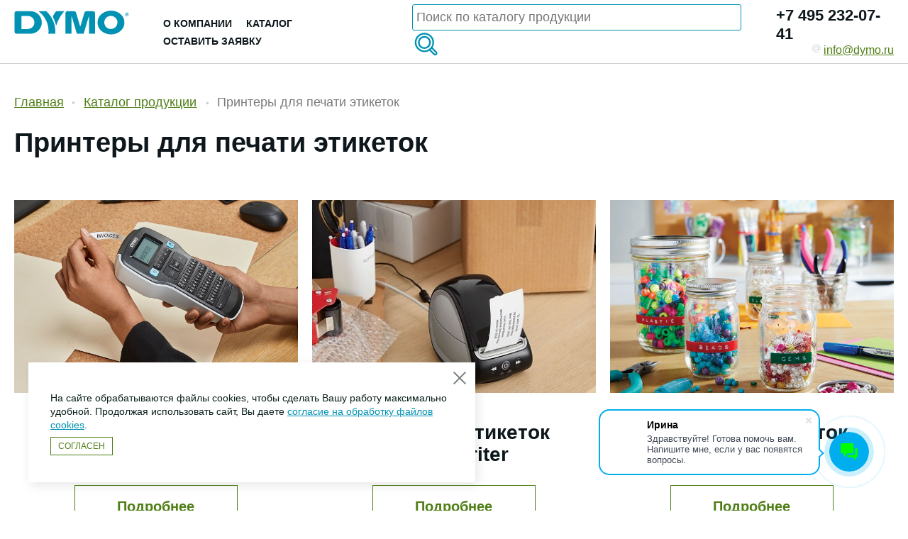

--- FILE ---
content_type: text/html; charset=UTF-8
request_url: https://dymo.ru/catalog/printery-dlya-pechati-etiketok/
body_size: 9954
content:
<!DOCTYPE html>
<html lang="ru">

<head>
    <meta charset="utf-8">
    <meta http-equiv="X-UA-Compatible" content="IE=edge">
    <meta name="viewport" content="width=device-width, initial-scale=1, shrink-to-fit=no">

	<link rel="icon" type="image/png" href="/favicon-96x96.png" sizes="96x96" />
	<link rel="icon" type="image/svg+xml" href="/favicon.svg" />
	<link rel="shortcut icon" href="/favicon.ico" />
	<link rel="apple-touch-icon" sizes="180x180" href="/apple-touch-icon.png" />
	<link rel="manifest" href="/site.webmanifest" />

    <link rel="preconnect" href="https://fonts.googleapis.com">
    <link rel="preconnect" href="https://fonts.gstatic.com" crossorigin>
    <link href="https://fonts.googleapis.com/css2?family=Alegreya+Sans:wght@400;500;700&family=Montserrat:wght@700&display=swap" rel="stylesheet">

    <link rel="stylesheet" href="/assets/css/vendor.css?123456">
    <link rel="stylesheet" href="/assets/css/app.css?123456">

    <meta http-equiv="Content-Type" content="text/html; charset=UTF-8" />
<meta name="description" content="Маркираторы заказать у официального дистрибьютора в Москве! | Dymo — принтеры для печати этикеток и расходные материалы к ним. 8 (495) 232-07-41" />
<script data-skip-moving="true">(function(w, d, n) {var cl = "bx-core";var ht = d.documentElement;var htc = ht ? ht.className : undefined;if (htc === undefined || htc.indexOf(cl) !== -1){return;}var ua = n.userAgent;if (/(iPad;)|(iPhone;)/i.test(ua)){cl += " bx-ios";}else if (/Windows/i.test(ua)){cl += ' bx-win';}else if (/Macintosh/i.test(ua)){cl += " bx-mac";}else if (/Linux/i.test(ua) && !/Android/i.test(ua)){cl += " bx-linux";}else if (/Android/i.test(ua)){cl += " bx-android";}cl += (/(ipad|iphone|android|mobile|touch)/i.test(ua) ? " bx-touch" : " bx-no-touch");cl += w.devicePixelRatio && w.devicePixelRatio >= 2? " bx-retina": " bx-no-retina";if (/AppleWebKit/.test(ua)){cl += " bx-chrome";}else if (/Opera/.test(ua)){cl += " bx-opera";}else if (/Firefox/.test(ua)){cl += " bx-firefox";}ht.className = htc ? htc + " " + cl : cl;})(window, document, navigator);</script>


<link href="/bitrix/cache/css/dm/dymo2023/page_752edc1b9361360f11f1bd0c733f7091/page_752edc1b9361360f11f1bd0c733f7091_v1.css?176882514439905" type="text/css"  rel="stylesheet" />
<link href="/bitrix/cache/css/dm/dymo2023/template_05cb667438c53414e9d945e8cc185fc1/template_05cb667438c53414e9d945e8cc185fc1_v1.css?176882233411749" type="text/css"  data-template-style="true" rel="stylesheet" />







    <title>Купить маркираторы в Москве! | Электронная маркировка — Dymo.ru</title>


	</head>

<body class="body " id="top">
	<div id="panel"></div>

    <div class="header" data-component="header">
        <div class="container container--lg">
            <div class="header__row row align-xs-center">
                <div class="header__col header__col--logo col col-lg-2">
                    <a href="/" class="header__logo">
                        <img src="/assets/images/logo-dymo.svg" alt="DYMO logo" class="header__logo-img">
                    </a>
                </div>

                <div class="header__col header__col--nav col">
<ul class="header__nav nav" data-component="menu" data-src="menu">
                                        <li class="nav__item">
                            <a href="/about/" class="nav__link link-inherit">О компании</a>
                        </li>
                                        <li class="nav__item">
                            <a href="/catalog/" class="nav__link link-inherit">Каталог</a>
                        </li>
                                        <li class="nav__item">
                            <a href="/contact/" class="nav__link link-inherit">Оставить заявку</a>
                        </li>
                </ul>
                </div>

                <div class="header__col col hidden-md-down header__col--contacts">
	<div id="title-search">
	<form action="/catalog/" id="search">
		<input id="title-search-input" type="text" name="q" value="" size="40" maxlength="50" autocomplete="off" placeholder="Поиск по каталогу продукции"/>
		<a class="search_bt" href="#" style="padding-top: 13px;">
		<svg viewBox="0 0 512 512" xmlns="http://www.w3.org/2000/svg" class="main-nav__cart-icon">
		  <g data-name="1">
		    <path fill="currentColor" d="M221.12 389.43a173.22 173.22 0 0 1-122.87-50.82c-67.75-67.75-67.75-178 0-245.74s178-67.75 245.74 0a173.69 173.69 0 0 1-122.87 296.56Zm0-317.39a143.37 143.37 0 0 0-101.66 42c-56 56.06-56 147.26 0 203.32a143.77 143.77 0 1 0 203.32-203.28A143.35 143.35 0 0 0 221.12 72Z"></path>
		    <path fill="currentColor" d="M221.12 332.16a116.42 116.42 0 1 1 82.36-34.06 116.1 116.1 0 0 1-82.36 34.06Zm0-202.86a86.44 86.44 0 1 0 61.15 25.29 86.22 86.22 0 0 0-61.15-25.29ZM414.82 450.44a40.78 40.78 0 0 1-29-12l-82.93-82.94a15 15 0 0 1 21.22-21.22L407 417.21a11 11 0 1 0 15.55-15.55l-82.93-82.93a15 15 0 1 1 21.22-21.22l82.93 82.93a41 41 0 0 1-29 70Z"></path>
		  </g>
		</svg>
		</a>

	</form>
	</div>
				</div>

                <div class="header__col header__col--icons-menu col hidden-lg-up">
                    <ul class="header__icons-menu icons-menu row justify-xs-end">
                        <li class="icons-menu__item col">
                            <a href="mailto:info@dymo.ru" class="icons-menu__link icon-mail link-inherit"></a>
                        </li>
                        <li class="icons-menu__item col">
                            <a href="tel:+74952320741" class="icons-menu__link icon-tel link-inherit"></a>
                        </li>
                    </ul>
                </div>

                <div class="header__col header__col--contacts col hidden-md-down">
                    <div class="header__contacts">
                        <a href="tel:+74952320741" class="header__phone link-hidden">+7 495 232-07-41</a>
                        <a href="mailto:info@dymo.ru" class="header__email"><i class="header__email-icon icon-at"></i>info@dymo.ru</a>
                    </div>
                </div>

                <div class="header__col header__col--toggle col hidden-lg-up">
                    <button class="header__nav-toggle hamburger hamburger--spin" type="button" data-element="menu-trigger" data-src="menu" data-backdrop="true">
                        <span class="hamburger-box">
            <span class="hamburger-inner"></span>
                        </span>
                    </button>
                </div>

            </div>
        </div>
    </div>
    <main class="main">
		        <div class="page-header">
            <div class="container">
			<div class="breadcrumb"><ul class="breadcrumb__list"><li class="breadcrumb__item"><a href="/">Главная</a></li><li class="breadcrumb__item"><a href="/catalog/">Каталог продукции</a></li><li class="breadcrumb__item">Принтеры для печати этикеток</li></ul></div>            <h1>Принтеры для печати этикеток</h1>
            </div>
        </div>
		
        <div class="section catalog catalog--menu">
            <div class="container">
                <div class="catalog__list row">
                    <div class="catalog__item col-xs-12 col-sm-6 col-lg-4" id="bx_1847241719_45402">
                        <a href="/catalog/printery-etiketok-labelmanager/" class="item-card item-card--menu link-hidden">
                            <div class="item-card__picture">
                                <img srcset="/upload/iblock/57b/r65yfpsl0srro1bbim3t3r3jv4saqk31.jpg 1x, /upload/iblock/57b/r65yfpsl0srro1bbim3t3r3jv4saqk31.jpg 2x" src="/upload/iblock/57b/r65yfpsl0srro1bbim3t3r3jv4saqk31.jpg" alt="" class="item-card__image">
                            </div>
                            <div class="item-card__content">
                                <h3 class="item-card__title">Принтеры этикеток LabelManager</h3>
                                <p class="item-card__description"></p>
                                <div class="item-card__button button button--outline-primary">Подробнее</div>
                            </div>
                        </a>
                    </div>
                    <div class="catalog__item col-xs-12 col-sm-6 col-lg-4" id="bx_1847241719_45401">
                        <a href="/catalog/printery-etiketok-labelwriter/" class="item-card item-card--menu link-hidden">
                            <div class="item-card__picture">
                                <img srcset="/upload/iblock/123/awkt2ndf5ilriohjdq9b91ph4a8mnizk.jpg 1x, /upload/iblock/123/awkt2ndf5ilriohjdq9b91ph4a8mnizk.jpg 2x" src="/upload/iblock/123/awkt2ndf5ilriohjdq9b91ph4a8mnizk.jpg" alt="" class="item-card__image">
                            </div>
                            <div class="item-card__content">
                                <h3 class="item-card__title">Принтеры этикеток LabelWriter</h3>
                                <p class="item-card__description"></p>
                                <div class="item-card__button button button--outline-primary">Подробнее</div>
                            </div>
                        </a>
                    </div>
                    <div class="catalog__item col-xs-12 col-sm-6 col-lg-4" id="bx_1847241719_45407">
                        <a href="/catalog/printery-etiketok-omega/" class="item-card item-card--menu link-hidden">
                            <div class="item-card__picture">
                                <img srcset="/upload/iblock/56f/mca36ez8onr970rdsifliy3041f2llmf.jpg 1x, /upload/iblock/56f/mca36ez8onr970rdsifliy3041f2llmf.jpg 2x" src="/upload/iblock/56f/mca36ez8onr970rdsifliy3041f2llmf.jpg" alt="" class="item-card__image">
                            </div>
                            <div class="item-card__content">
                                <h3 class="item-card__title">Принтеры этикеток Omega</h3>
                                <p class="item-card__description"></p>
                                <div class="item-card__button button button--outline-primary">Подробнее</div>
                            </div>
                        </a>
                    </div>
                    <div class="catalog__item col-xs-12 col-sm-6 col-lg-4" id="bx_1847241719_45403">
                        <a href="/catalog/printery-etiketok-rhino/" class="item-card item-card--menu link-hidden">
                            <div class="item-card__picture">
                                <img srcset="/upload/iblock/735/l9pblyb94vz5n2ulv44g61v4tdggar51.jpg 1x, /upload/iblock/735/l9pblyb94vz5n2ulv44g61v4tdggar51.jpg 2x" src="/upload/iblock/735/l9pblyb94vz5n2ulv44g61v4tdggar51.jpg" alt="" class="item-card__image">
                            </div>
                            <div class="item-card__content">
                                <h3 class="item-card__title">Принтеры этикеток Rhino</h3>
                                <p class="item-card__description"></p>
                                <div class="item-card__button button button--outline-primary">Подробнее</div>
                            </div>
                        </a>
                    </div>
                </div>
            </div>
        </div>

        <div class="section catalog">
            <div class="container">
                <div class="catalog__list row">
                    <div class="catalog__item col-xs-12 col-md-6 col-lg-4">
                        <div class="item-card" id="bx_3966226736_93732">
                            <a href="/catalog/printery-dlya-pechati-etiketok/printer_mekhanicheskiy_dymo_omega_em_lenta_shirina_9_mm_blister_s0719970_dymo12748/" class="item-card__picture">
                                <img srcset="/upload/resize_cache/iblock/89a/600_600_1/9zfof8bsdc4pu72nx6xn04v1zair8ojn.jpg 1x, /upload/resize_cache/iblock/89a/600_600_1/9zfof8bsdc4pu72nx6xn04v1zair8ojn.jpg 2x" src="/upload/resize_cache/iblock/89a/600_600_1/9zfof8bsdc4pu72nx6xn04v1zair8ojn.jpg" alt="Принтер механический Dymo Omega, лента ширина 9 мм, клавиатура - латиница, блистер (S0717930) Латиница" class="item-card__image">
                            </a>
                            <h4 class="item-card__title">
                                <a href="/catalog/printery-dlya-pechati-etiketok/printer_mekhanicheskiy_dymo_omega_em_lenta_shirina_9_mm_blister_s0719970_dymo12748/" class="link-inherit link-noline">Принтер механический Dymo Omega, лента ширина 9 мм, клавиатура - латиница, блистер (S0717930) Латиница</a>
                            </h4>
                            <div class="item-card__info row justify-xs-between">
                                <dl class="item-card__info-item col">
                                    <dt class="item-card__info-label text-muted">Язык: </dt>
                                    <dd class="item-card__info-data">Латиница</dd>
                                </dl>
                                <dl class="item-card__info-item col">
                                    <dt class="item-card__info-label text-muted">Артикул: </dt>
                                    <dd class="item-card__info-data">DYMO12748</dd>
                                </dl>
                            </div>
                            <a href="/catalog/printery-dlya-pechati-etiketok/printer_mekhanicheskiy_dymo_omega_em_lenta_shirina_9_mm_blister_s0719970_dymo12748/" class="item-card__button button button--outline-primary">Подробнее</a>
                        </div>
                    </div>
                    <div class="catalog__item col-xs-12 col-md-6 col-lg-4">
                        <div class="item-card" id="bx_3966226736_93734">
                            <a href="/catalog/printery-dlya-pechati-etiketok/printer_mekhanicheskiy_dymo_omega_em_lenta_shirina_9_mm_blister_s0719970_dymo14045/" class="item-card__picture">
                                <img srcset="/upload/resize_cache/iblock/151/600_600_1/1wmxbi0rel3qn5b09k3he0w56i3z83st.jpg 1x, /upload/resize_cache/iblock/151/600_600_1/1wmxbi0rel3qn5b09k3he0w56i3z83st.jpg 2x" src="/upload/resize_cache/iblock/151/600_600_1/1wmxbi0rel3qn5b09k3he0w56i3z83st.jpg" alt="Принтер механический Dymo Omega, лента ширина 9 мм, клавиатура - кириллица, блистер (S0719970) Кириллица" class="item-card__image">
                            </a>
                            <h4 class="item-card__title">
                                <a href="/catalog/printery-dlya-pechati-etiketok/printer_mekhanicheskiy_dymo_omega_em_lenta_shirina_9_mm_blister_s0719970_dymo14045/" class="link-inherit link-noline">Принтер механический Dymo Omega, лента ширина 9 мм, клавиатура - кириллица, блистер (S0719970) Кириллица</a>
                            </h4>
                            <div class="item-card__info row justify-xs-between">
                                <dl class="item-card__info-item col">
                                    <dt class="item-card__info-label text-muted">Язык: </dt>
                                    <dd class="item-card__info-data">Кириллица</dd>
                                </dl>
                                <dl class="item-card__info-item col">
                                    <dt class="item-card__info-label text-muted">Артикул: </dt>
                                    <dd class="item-card__info-data">DYMO14045</dd>
                                </dl>
                            </div>
                            <a href="/catalog/printery-dlya-pechati-etiketok/printer_mekhanicheskiy_dymo_omega_em_lenta_shirina_9_mm_blister_s0719970_dymo14045/" class="item-card__button button button--outline-primary">Подробнее</a>
                        </div>
                    </div>
                    <div class="catalog__item col-xs-12 col-md-6 col-lg-4">
                        <div class="item-card" id="bx_3966226736_93812">
                            <a href="/catalog/printery-dlya-pechati-etiketok/printer_industrialnyy_lentochnyy_dymo_rhino_4200_v_keyse_lenta_shirina_do_19_mm_dymo1852992/" class="item-card__picture">
                                <img srcset="/upload/resize_cache/iblock/6d0/600_600_1/lec66j54tb0p7504f97knapojfu5sv9h.jpg 1x, /upload/resize_cache/iblock/6d0/600_600_1/lec66j54tb0p7504f97knapojfu5sv9h.jpg 2x" src="/upload/resize_cache/iblock/6d0/600_600_1/lec66j54tb0p7504f97knapojfu5sv9h.jpg" alt="Принтер индустриальный ленточный Dymo Rhino 4200, в кейсе, лента ширина до 19 мм Латиница" class="item-card__image">
                            </a>
                            <h4 class="item-card__title">
                                <a href="/catalog/printery-dlya-pechati-etiketok/printer_industrialnyy_lentochnyy_dymo_rhino_4200_v_keyse_lenta_shirina_do_19_mm_dymo1852992/" class="link-inherit link-noline">Принтер индустриальный ленточный Dymo Rhino 4200, в кейсе, лента ширина до 19 мм Латиница</a>
                            </h4>
                            <div class="item-card__info row justify-xs-between">
                                <dl class="item-card__info-item col">
                                    <dt class="item-card__info-label text-muted">Язык: </dt>
                                    <dd class="item-card__info-data">Латиница</dd>
                                </dl>
                                <dl class="item-card__info-item col">
                                    <dt class="item-card__info-label text-muted">Артикул: </dt>
                                    <dd class="item-card__info-data">DYMO1852992</dd>
                                </dl>
                            </div>
                            <a href="/catalog/printery-dlya-pechati-etiketok/printer_industrialnyy_lentochnyy_dymo_rhino_4200_v_keyse_lenta_shirina_do_19_mm_dymo1852992/" class="item-card__button button button--outline-primary">Подробнее</a>
                        </div>
                    </div>
                    <div class="catalog__item col-xs-12 col-md-6 col-lg-4">
                        <div class="item-card" id="bx_3966226736_93822">
                            <a href="/catalog/printery-dlya-pechati-etiketok/printer_dlya_etiketok_dymo_label_writer_550_usb_podklyuchenie_lenta_shirina_do_62_mm_dymo2112722/" class="item-card__picture">
                                <img srcset="/upload/resize_cache/iblock/50e/600_600_1/02aaqloknm7g4a2h7jnoh0qbafvw0jdp.jpg 1x, /upload/resize_cache/iblock/50e/600_600_1/02aaqloknm7g4a2h7jnoh0qbafvw0jdp.jpg 2x" src="/upload/resize_cache/iblock/50e/600_600_1/02aaqloknm7g4a2h7jnoh0qbafvw0jdp.jpg" alt="Принтер для этикеток Dymo Label Writer 550, USB-подключение, лента ширина до 62 мм Черно-серебряный" class="item-card__image">
                            </a>
                            <h4 class="item-card__title">
                                <a href="/catalog/printery-dlya-pechati-etiketok/printer_dlya_etiketok_dymo_label_writer_550_usb_podklyuchenie_lenta_shirina_do_62_mm_dymo2112722/" class="link-inherit link-noline">Принтер для этикеток Dymo Label Writer 550, USB-подключение, лента ширина до 62 мм Черно-серебряный</a>
                            </h4>
                            <div class="item-card__info row justify-xs-between">
                                <dl class="item-card__info-item col">
                                    <dt class="item-card__info-label text-muted">Цвет: </dt>
                                    <dd class="item-card__info-data">Черно-серебряный</dd>
                                </dl>
                                <dl class="item-card__info-item col">
                                    <dt class="item-card__info-label text-muted">Артикул: </dt>
                                    <dd class="item-card__info-data">DYMO2112722</dd>
                                </dl>
                            </div>
                            <a href="/catalog/printery-dlya-pechati-etiketok/printer_dlya_etiketok_dymo_label_writer_550_usb_podklyuchenie_lenta_shirina_do_62_mm_dymo2112722/" class="item-card__button button button--outline-primary">Подробнее</a>
                        </div>
                    </div>
                    <div class="catalog__item col-xs-12 col-md-6 col-lg-4">
                        <div class="item-card" id="bx_3966226736_95822">
                            <a href="/catalog/printery-dlya-pechati-etiketok/printer_industrialnyy_lentochnyy_dymo_rhino_6000_v_keyse_lenta_shirina_do_24_mm_s0771930_dymo2122966/" class="item-card__picture">
                                <img srcset="/upload/resize_cache/iblock/534/600_600_1/10rikmm6k61vi9xni9hnntxu0cn4f1qg.jpg 1x, /upload/resize_cache/iblock/534/600_600_1/10rikmm6k61vi9xni9hnntxu0cn4f1qg.jpg 2x" src="/upload/resize_cache/iblock/534/600_600_1/10rikmm6k61vi9xni9hnntxu0cn4f1qg.jpg" alt="Принтер ленточный индустриальный Dymo Rhino 6000+ в кейсе, лента ширина до 24 мм (2150767) Латиница" class="item-card__image">
                            </a>
                            <h4 class="item-card__title">
                                <a href="/catalog/printery-dlya-pechati-etiketok/printer_industrialnyy_lentochnyy_dymo_rhino_6000_v_keyse_lenta_shirina_do_24_mm_s0771930_dymo2122966/" class="link-inherit link-noline">Принтер ленточный индустриальный Dymo Rhino 6000+ в кейсе, лента ширина до 24 мм (2150767) Латиница</a>
                            </h4>
                            <div class="item-card__info row justify-xs-between">
                                <dl class="item-card__info-item col">
                                    <dt class="item-card__info-label text-muted">Язык: </dt>
                                    <dd class="item-card__info-data">Латиница</dd>
                                </dl>
                                <dl class="item-card__info-item col">
                                    <dt class="item-card__info-label text-muted">Артикул: </dt>
                                    <dd class="item-card__info-data">DYMO2122966</dd>
                                </dl>
                            </div>
                            <a href="/catalog/printery-dlya-pechati-etiketok/printer_industrialnyy_lentochnyy_dymo_rhino_6000_v_keyse_lenta_shirina_do_24_mm_s0771930_dymo2122966/" class="item-card__button button button--outline-primary">Подробнее</a>
                        </div>
                    </div>
                    <div class="catalog__item col-xs-12 col-md-6 col-lg-4">
                        <div class="item-card" id="bx_3966226736_96578">
                            <a href="/catalog/printery-dlya-pechati-etiketok/printer_dlya_etiketok_dymo_letra_tag_lt_200bt_bluetooth_podklyuchenie_lenta_shirina_12_mm_dymo217997/" class="item-card__picture">
                                <img srcset="/upload/resize_cache/iblock/ab0/600_600_1/lkbrebuv3y7cposvehcr35nrx18gpv60.jpg 1x, /upload/resize_cache/iblock/ab0/600_600_1/lkbrebuv3y7cposvehcr35nrx18gpv60.jpg 2x" src="/upload/resize_cache/iblock/ab0/600_600_1/lkbrebuv3y7cposvehcr35nrx18gpv60.jpg" alt="Принтер для этикеток Dymo LetraTag LT-200BT, Bluetooth-подключение, лента ширина 12 мм Черный" class="item-card__image">
                            </a>
                            <h4 class="item-card__title">
                                <a href="/catalog/printery-dlya-pechati-etiketok/printer_dlya_etiketok_dymo_letra_tag_lt_200bt_bluetooth_podklyuchenie_lenta_shirina_12_mm_dymo217997/" class="link-inherit link-noline">Принтер для этикеток Dymo LetraTag LT-200BT, Bluetooth-подключение, лента ширина 12 мм Черный</a>
                            </h4>
                            <div class="item-card__info row justify-xs-between">
                                <dl class="item-card__info-item col">
                                    <dt class="item-card__info-label text-muted">Цвет: </dt>
                                    <dd class="item-card__info-data">Черный</dd>
                                </dl>
                                <dl class="item-card__info-item col">
                                    <dt class="item-card__info-label text-muted">Артикул: </dt>
                                    <dd class="item-card__info-data">DYMO2179979</dd>
                                </dl>
                            </div>
                            <a href="/catalog/printery-dlya-pechati-etiketok/printer_dlya_etiketok_dymo_letra_tag_lt_200bt_bluetooth_podklyuchenie_lenta_shirina_12_mm_dymo217997/" class="item-card__button button button--outline-primary">Подробнее</a>
                        </div>
                    </div>
                    <div class="catalog__item col-xs-12 col-md-6 col-lg-4">
                        <div class="item-card" id="bx_3966226736_95207">
                            <a href="/catalog/printery-dlya-pechati-etiketok/chekhol_dlya_printerov_etiketok_dymo_lm_160_i_dymo_lm_280_dymow004300/" class="item-card__picture">
                                <img srcset="/upload/resize_cache/iblock/330/600_600_1/lir4xuc6rhp81qq9ky8q6r9ve06nboms.jpg 1x, /upload/resize_cache/iblock/330/600_600_1/lir4xuc6rhp81qq9ky8q6r9ve06nboms.jpg 2x" src="/upload/resize_cache/iblock/330/600_600_1/lir4xuc6rhp81qq9ky8q6r9ve06nboms.jpg" alt="Чехол для принтеров этикеток DYMO LM 160 и DYMO LM 280 Черный" class="item-card__image">
                            </a>
                            <h4 class="item-card__title">
                                <a href="/catalog/printery-dlya-pechati-etiketok/chekhol_dlya_printerov_etiketok_dymo_lm_160_i_dymo_lm_280_dymow004300/" class="link-inherit link-noline">Чехол для принтеров этикеток DYMO LM 160 и DYMO LM 280 Черный</a>
                            </h4>
                            <div class="item-card__info row justify-xs-between">
                                <dl class="item-card__info-item col">
                                    <dt class="item-card__info-label text-muted">Цвет: </dt>
                                    <dd class="item-card__info-data">Черный</dd>
                                </dl>
                                <dl class="item-card__info-item col">
                                    <dt class="item-card__info-label text-muted">Артикул: </dt>
                                    <dd class="item-card__info-data">DYMOW004300</dd>
                                </dl>
                            </div>
                            <a href="/catalog/printery-dlya-pechati-etiketok/chekhol_dlya_printerov_etiketok_dymo_lm_160_i_dymo_lm_280_dymow004300/" class="item-card__button button button--outline-primary">Подробнее</a>
                        </div>
                    </div>
                    <div class="catalog__item col-xs-12 col-md-6 col-lg-4">
                        <div class="item-card" id="bx_3966226736_95380">
                            <a href="/catalog/printery-dlya-pechati-etiketok/printer_lentochnyy_label_manager_210d_lenty_d1_shirinoy_6_9_12_mm_klaviatura_latinitsa_s0784440/" class="item-card__picture">
                                <img srcset="/upload/resize_cache/iblock/3ee/600_600_1/u9yjwydtyvukxkvamnkhp97nbdggafdj.jpg 1x, /upload/resize_cache/iblock/3ee/600_600_1/u9yjwydtyvukxkvamnkhp97nbdggafdj.jpg 2x" src="/upload/resize_cache/iblock/3ee/600_600_1/u9yjwydtyvukxkvamnkhp97nbdggafdj.jpg" alt="Принтер ленточный Dymo Label Manager 210D, ленты D1 шириной 6, 9, 12 мм, клавиатура латиница Черно-серебряный" class="item-card__image">
                            </a>
                            <h4 class="item-card__title">
                                <a href="/catalog/printery-dlya-pechati-etiketok/printer_lentochnyy_label_manager_210d_lenty_d1_shirinoy_6_9_12_mm_klaviatura_latinitsa_s0784440/" class="link-inherit link-noline">Принтер ленточный Dymo Label Manager 210D, ленты D1 шириной 6, 9, 12 мм, клавиатура латиница Черно-серебряный</a>
                            </h4>
                            <div class="item-card__info row justify-xs-between">
                                <dl class="item-card__info-item col">
                                    <dt class="item-card__info-label text-muted">Цвет: </dt>
                                    <dd class="item-card__info-data">Черно-серебряный</dd>
                                </dl>
                                <dl class="item-card__info-item col">
                                    <dt class="item-card__info-label text-muted">Артикул: </dt>
                                    <dd class="item-card__info-data">S0784440</dd>
                                </dl>
                            </div>
                            <a href="/catalog/printery-dlya-pechati-etiketok/printer_lentochnyy_label_manager_210d_lenty_d1_shirinoy_6_9_12_mm_klaviatura_latinitsa_s0784440/" class="item-card__button button button--outline-primary">Подробнее</a>
                        </div>
                    </div>
                    <div class="catalog__item col-xs-12 col-md-6 col-lg-4">
                        <div class="item-card" id="bx_3966226736_93942">
                            <a href="/catalog/printery-dlya-pechati-etiketok/printer_lentochnyy_dymo_letratag_lt_100h_abc_klaviatura_blister_s0883980/" class="item-card__picture">
                                <img srcset="/upload/resize_cache/iblock/64c/600_600_1/ie0s9ypqoxr9yq59tuka5lhrly8z3exb.jpg 1x, /upload/resize_cache/iblock/64c/600_600_1/ie0s9ypqoxr9yq59tuka5lhrly8z3exb.jpg 2x" src="/upload/resize_cache/iblock/64c/600_600_1/ie0s9ypqoxr9yq59tuka5lhrly8z3exb.jpg" alt="Принтер ленточный Dymo LetraTag LT-100H, ABC клавиатура, блистер Латиница" class="item-card__image">
                            </a>
                            <h4 class="item-card__title">
                                <a href="/catalog/printery-dlya-pechati-etiketok/printer_lentochnyy_dymo_letratag_lt_100h_abc_klaviatura_blister_s0883980/" class="link-inherit link-noline">Принтер ленточный Dymo LetraTag LT-100H, ABC клавиатура, блистер Латиница</a>
                            </h4>
                            <div class="item-card__info row justify-xs-between">
                                <dl class="item-card__info-item col">
                                    <dt class="item-card__info-label text-muted">Язык: </dt>
                                    <dd class="item-card__info-data">Латиница</dd>
                                </dl>
                                <dl class="item-card__info-item col">
                                    <dt class="item-card__info-label text-muted">Артикул: </dt>
                                    <dd class="item-card__info-data">S0883980</dd>
                                </dl>
                            </div>
                            <a href="/catalog/printery-dlya-pechati-etiketok/printer_lentochnyy_dymo_letratag_lt_100h_abc_klaviatura_blister_s0883980/" class="item-card__button button button--outline-primary">Подробнее</a>
                        </div>
                    </div>
                    <div class="catalog__item col-xs-12 col-md-6 col-lg-4">
                        <div class="item-card" id="bx_3966226736_93948">
                            <a href="/catalog/printery-dlya-pechati-etiketok/printer_dlya_etiketok_dymo_label_writer_4xl_usb_lenta_shirina_do_100_mm_s0904950/" class="item-card__picture">
                                <img srcset="/upload/resize_cache/iblock/fc8/600_600_1/5g0lrukqdv2phq8ykog2umuigkts301d.jpg 1x, /upload/resize_cache/iblock/fc8/600_600_1/5g0lrukqdv2phq8ykog2umuigkts301d.jpg 2x" src="/upload/resize_cache/iblock/fc8/600_600_1/5g0lrukqdv2phq8ykog2umuigkts301d.jpg" alt="Принтер для этикеток Dymo Label Writer 4XL, usb, лента ширина до 100 мм Черно-серебряный" class="item-card__image">
                            </a>
                            <h4 class="item-card__title">
                                <a href="/catalog/printery-dlya-pechati-etiketok/printer_dlya_etiketok_dymo_label_writer_4xl_usb_lenta_shirina_do_100_mm_s0904950/" class="link-inherit link-noline">Принтер для этикеток Dymo Label Writer 4XL, usb, лента ширина до 100 мм Черно-серебряный</a>
                            </h4>
                            <div class="item-card__info row justify-xs-between">
                                <dl class="item-card__info-item col">
                                    <dt class="item-card__info-label text-muted">Цвет: </dt>
                                    <dd class="item-card__info-data">Черно-серебряный</dd>
                                </dl>
                                <dl class="item-card__info-item col">
                                    <dt class="item-card__info-label text-muted">Артикул: </dt>
                                    <dd class="item-card__info-data">S0904950</dd>
                                </dl>
                            </div>
                            <a href="/catalog/printery-dlya-pechati-etiketok/printer_dlya_etiketok_dymo_label_writer_4xl_usb_lenta_shirina_do_100_mm_s0904950/" class="item-card__button button button--outline-primary">Подробнее</a>
                        </div>
                    </div>
                    <div class="catalog__item col-xs-12 col-md-6 col-lg-4">
                        <div class="item-card" id="bx_3966226736_93952">
                            <a href="/catalog/printery-dlya-pechati-etiketok/printer_lentochnyy_dymo_label_manager_420p_d1_lenta_shirina_6_9_12_19_mm_s0915440/" class="item-card__picture">
                                <img srcset="/upload/resize_cache/iblock/be2/600_600_1/kqw7l0l93cygklmz772gqz34rsrz4cr6.jpg 1x, /upload/resize_cache/iblock/be2/600_600_1/kqw7l0l93cygklmz772gqz34rsrz4cr6.jpg 2x" src="/upload/resize_cache/iblock/be2/600_600_1/kqw7l0l93cygklmz772gqz34rsrz4cr6.jpg" alt="Принтер ленточный Dymo Label Manager 420P, D1, лента ширина 6, 9, 12, 19 мм Латиница" class="item-card__image">
                            </a>
                            <h4 class="item-card__title">
                                <a href="/catalog/printery-dlya-pechati-etiketok/printer_lentochnyy_dymo_label_manager_420p_d1_lenta_shirina_6_9_12_19_mm_s0915440/" class="link-inherit link-noline">Принтер ленточный Dymo Label Manager 420P, D1, лента ширина 6, 9, 12, 19 мм Латиница</a>
                            </h4>
                            <div class="item-card__info row justify-xs-between">
                                <dl class="item-card__info-item col">
                                    <dt class="item-card__info-label text-muted">Язык: </dt>
                                    <dd class="item-card__info-data">Латиница</dd>
                                </dl>
                                <dl class="item-card__info-item col">
                                    <dt class="item-card__info-label text-muted">Артикул: </dt>
                                    <dd class="item-card__info-data">S0915440</dd>
                                </dl>
                            </div>
                            <a href="/catalog/printery-dlya-pechati-etiketok/printer_lentochnyy_dymo_label_manager_420p_d1_lenta_shirina_6_9_12_19_mm_s0915440/" class="item-card__button button button--outline-primary">Подробнее</a>
                        </div>
                    </div>
                    <div class="catalog__item col-xs-12 col-md-6 col-lg-4">
                        <div class="item-card" id="bx_3966226736_93972">
                            <a href="/catalog/printery-dlya-pechati-etiketok/printer_elektronnyy_lentochnyy_dymo_label_manager_160_d1_lenta_shirina_6_9_12_mm_s0946320/" class="item-card__picture">
                                <img srcset="/upload/resize_cache/iblock/5ff/600_600_1/7xyp7eoflj9kad6jss6gjs335hqu7zvs.jpg 1x, /upload/resize_cache/iblock/5ff/600_600_1/7xyp7eoflj9kad6jss6gjs335hqu7zvs.jpg 2x" src="/upload/resize_cache/iblock/5ff/600_600_1/7xyp7eoflj9kad6jss6gjs335hqu7zvs.jpg" alt="Принтер электронный ленточный Dymo Label Manager 160, D1, лента ширина 6, 9, 12 мм Латиница" class="item-card__image">
                            </a>
                            <h4 class="item-card__title">
                                <a href="/catalog/printery-dlya-pechati-etiketok/printer_elektronnyy_lentochnyy_dymo_label_manager_160_d1_lenta_shirina_6_9_12_mm_s0946320/" class="link-inherit link-noline">Принтер электронный ленточный Dymo Label Manager 160, D1, лента ширина 6, 9, 12 мм Латиница</a>
                            </h4>
                            <div class="item-card__info row justify-xs-between">
                                <dl class="item-card__info-item col">
                                    <dt class="item-card__info-label text-muted">Язык: </dt>
                                    <dd class="item-card__info-data">Латиница</dd>
                                </dl>
                                <dl class="item-card__info-item col">
                                    <dt class="item-card__info-label text-muted">Артикул: </dt>
                                    <dd class="item-card__info-data">S0946320</dd>
                                </dl>
                            </div>
                            <a href="/catalog/printery-dlya-pechati-etiketok/printer_elektronnyy_lentochnyy_dymo_label_manager_160_d1_lenta_shirina_6_9_12_mm_s0946320/" class="item-card__button button button--outline-primary">Подробнее</a>
                        </div>
                    </div>
                    <div class="catalog__item col-xs-12 col-md-6 col-lg-4">
                        <div class="item-card" id="bx_3966226736_96611">
                            <a href="/catalog/printery-dlya-pechati-etiketok/printer_elektronnyy_lentochnyy_dymo_label_manager_160_d1_lenta_shirina_6_9_12_mm_kitayskaya_versiya_/" class="item-card__picture">
                                <img srcset="/upload/resize_cache/iblock/d5a/600_600_1/os7boai4df1yqd2mi03kkwk0558jrthk.jpg 1x, /upload/resize_cache/iblock/d5a/600_600_1/os7boai4df1yqd2mi03kkwk0558jrthk.jpg 2x" src="/upload/resize_cache/iblock/d5a/600_600_1/os7boai4df1yqd2mi03kkwk0558jrthk.jpg" alt="Принтер электронный ленточный Dymo Label Manager 160, D1, лента ширина 6, 9, 12 мм, китайская версия Латиница" class="item-card__image">
                            </a>
                            <h4 class="item-card__title">
                                <a href="/catalog/printery-dlya-pechati-etiketok/printer_elektronnyy_lentochnyy_dymo_label_manager_160_d1_lenta_shirina_6_9_12_mm_kitayskaya_versiya_/" class="link-inherit link-noline">Принтер электронный ленточный Dymo Label Manager 160, D1, лента ширина 6, 9, 12 мм, китайская версия Латиница</a>
                            </h4>
                            <div class="item-card__info row justify-xs-between">
                                <dl class="item-card__info-item col">
                                    <dt class="item-card__info-label text-muted">Язык: </dt>
                                    <dd class="item-card__info-data">Латиница</dd>
                                </dl>
                                <dl class="item-card__info-item col">
                                    <dt class="item-card__info-label text-muted">Артикул: </dt>
                                    <dd class="item-card__info-data">S0946330</dd>
                                </dl>
                            </div>
                            <a href="/catalog/printery-dlya-pechati-etiketok/printer_elektronnyy_lentochnyy_dymo_label_manager_160_d1_lenta_shirina_6_9_12_mm_kitayskaya_versiya_/" class="item-card__button button button--outline-primary">Подробнее</a>
                        </div>
                    </div>
                    <div class="catalog__item col-xs-12 col-md-6 col-lg-4">
                        <div class="item-card" id="bx_3966226736_93976">
                            <a href="/catalog/printery-dlya-pechati-etiketok/printer_lentochnyy_dymo_label_manager_500ts_d1_lenta_shirina_6_9_12_24_mm_latinitsa_s0946430/" class="item-card__picture">
                                <img srcset="/upload/resize_cache/iblock/765/600_600_1/flxipedpu1fibtflqf02mtbyay8r76n0.jpg 1x, /upload/resize_cache/iblock/765/600_600_1/flxipedpu1fibtflqf02mtbyay8r76n0.jpg 2x" src="/upload/resize_cache/iblock/765/600_600_1/flxipedpu1fibtflqf02mtbyay8r76n0.jpg" alt="Принтер ленточный Dymo Label Manager 500TS, D1, лента ширина 6, 9, 12,19, 24 мм, латиница Черный" class="item-card__image">
                            </a>
                            <h4 class="item-card__title">
                                <a href="/catalog/printery-dlya-pechati-etiketok/printer_lentochnyy_dymo_label_manager_500ts_d1_lenta_shirina_6_9_12_24_mm_latinitsa_s0946430/" class="link-inherit link-noline">Принтер ленточный Dymo Label Manager 500TS, D1, лента ширина 6, 9, 12,19, 24 мм, латиница Черный</a>
                            </h4>
                            <div class="item-card__info row justify-xs-between">
                                <dl class="item-card__info-item col">
                                    <dt class="item-card__info-label text-muted">Цвет: </dt>
                                    <dd class="item-card__info-data">Черный</dd>
                                </dl>
                                <dl class="item-card__info-item col">
                                    <dt class="item-card__info-label text-muted">Артикул: </dt>
                                    <dd class="item-card__info-data">S0946430</dd>
                                </dl>
                            </div>
                            <a href="/catalog/printery-dlya-pechati-etiketok/printer_lentochnyy_dymo_label_manager_500ts_d1_lenta_shirina_6_9_12_24_mm_latinitsa_s0946430/" class="item-card__button button button--outline-primary">Подробнее</a>
                        </div>
                    </div>
                    <div class="catalog__item col-xs-12 col-md-6 col-lg-4">
                        <div class="item-card" id="bx_3966226736_93982">
                            <a href="/catalog/printery-dlya-pechati-etiketok/printer_industrialnyy_lentochnyy_dymo_rhino_4200_do_19_mm_chekhol_s0955990/" class="item-card__picture">
                                <img srcset="/upload/resize_cache/iblock/0f8/600_600_1/wea2gisanpv9ifj4dc1m4l6zecvzdizk.jpg 1x, /upload/resize_cache/iblock/0f8/600_600_1/wea2gisanpv9ifj4dc1m4l6zecvzdizk.jpg 2x" src="/upload/resize_cache/iblock/0f8/600_600_1/wea2gisanpv9ifj4dc1m4l6zecvzdizk.jpg" alt="Принтер индустриальный ленточный Dymo Rhino 4200, до 19 мм, чехол Латиница" class="item-card__image">
                            </a>
                            <h4 class="item-card__title">
                                <a href="/catalog/printery-dlya-pechati-etiketok/printer_industrialnyy_lentochnyy_dymo_rhino_4200_do_19_mm_chekhol_s0955990/" class="link-inherit link-noline">Принтер индустриальный ленточный Dymo Rhino 4200, до 19 мм, чехол Латиница</a>
                            </h4>
                            <div class="item-card__info row justify-xs-between">
                                <dl class="item-card__info-item col">
                                    <dt class="item-card__info-label text-muted">Язык: </dt>
                                    <dd class="item-card__info-data">Латиница</dd>
                                </dl>
                                <dl class="item-card__info-item col">
                                    <dt class="item-card__info-label text-muted">Артикул: </dt>
                                    <dd class="item-card__info-data">S0955990</dd>
                                </dl>
                            </div>
                            <a href="/catalog/printery-dlya-pechati-etiketok/printer_industrialnyy_lentochnyy_dymo_rhino_4200_do_19_mm_chekhol_s0955990/" class="item-card__button button button--outline-primary">Подробнее</a>
                        </div>
                    </div>
                    <div class="catalog__item col-xs-12 col-md-6 col-lg-4">
                        <div class="item-card" id="bx_3966226736_93984">
                            <a href="/catalog/printery-dlya-pechati-etiketok/printer_lentochnyy_dymo_label_manager_280_d1_lenta_shirina_6_9_12_mm_s0968920/" class="item-card__picture">
                                <img srcset="/upload/resize_cache/iblock/86d/600_600_1/pna3q6g38res7r83n29j5rtn0w933y24.jpg 1x, /upload/resize_cache/iblock/86d/600_600_1/pna3q6g38res7r83n29j5rtn0w933y24.jpg 2x" src="/upload/resize_cache/iblock/86d/600_600_1/pna3q6g38res7r83n29j5rtn0w933y24.jpg" alt="Принтер ленточный Dymo Label Manager 280, D1, лента ширина 6, 9, 12 мм Черно-серебряный" class="item-card__image">
                            </a>
                            <h4 class="item-card__title">
                                <a href="/catalog/printery-dlya-pechati-etiketok/printer_lentochnyy_dymo_label_manager_280_d1_lenta_shirina_6_9_12_mm_s0968920/" class="link-inherit link-noline">Принтер ленточный Dymo Label Manager 280, D1, лента ширина 6, 9, 12 мм Черно-серебряный</a>
                            </h4>
                            <div class="item-card__info row justify-xs-between">
                                <dl class="item-card__info-item col">
                                    <dt class="item-card__info-label text-muted">Цвет: </dt>
                                    <dd class="item-card__info-data">Черно-серебряный</dd>
                                </dl>
                                <dl class="item-card__info-item col">
                                    <dt class="item-card__info-label text-muted">Артикул: </dt>
                                    <dd class="item-card__info-data">S0968920</dd>
                                </dl>
                            </div>
                            <a href="/catalog/printery-dlya-pechati-etiketok/printer_lentochnyy_dymo_label_manager_280_d1_lenta_shirina_6_9_12_mm_s0968920/" class="item-card__button button button--outline-primary">Подробнее</a>
                        </div>
                    </div>
          </div>
		          </div>
        </div>
        <div class="section">
          <div class="container">
	</div></div>


		<div class="section application bg-dark bg-pattern" id="application-form">
            <div class="container">
                <div class="application__body row">
                    <div class="application__header col-xs-12 col-lg-4">
                        <h2 class="application__title">Форма заявки</h2>
                        <p class="application__description">Оставьте заявку и наш менеджер свяжется с вами в короткие сроки.</p>
                    </div>
                    <form action="#" method="POST" class="application__form col-xs-12 col-lg-8" novalidate="novalidate" data-parsley-validate>
                        <fieldset class="form__fieldset row">
                            <div class="form__fields col-xs-12 col-md-6">
                                <div class="form__group is-required">
                                    <div class="form__field">
                                        <input type="text" name="form_text_32" class="form__input form__input--transparent" id="application-name" placeholder="Ваше имя" required>
                                    </div>
                                </div>
                                <div class="form__group is-required">
                                    <div class="form__field">
                                        <input type="text" name="form_text_33" class="form__input form__input--transparent" id="application-phone" data-mask="phone" placeholder="Телефон" required>
                                    </div>
                                </div>
                                <div class="form__group form-email">
                                    <div class="form__field">
                                        <input type="text" name="email" class="form__input form__input--transparent" id="application-email" placeholder="email">
                                    </div>
                                </div>
                            </div>
							<input type="hidden" name="ID" value="8"/>
                            <div class="form__group form__submit col-xs-12 col-md-6">
                                <div class="form__consent">Нажимая на кнопку, даю согласие на обработку моих персональных данных</div>
                                <input type="submit" class="form__button button button--outline-white" value="Отправить">
                            </div>
                        </fieldset>
                    </form>
                </div>
            </div>
        </div>
    </main>

    <div class="footer">
        <div class="container container--lg">
            <div class="footer__row row">
                <div class="footer__col footer__col--company col-xs-12 col-md-4 col-lg-3">
                    <a href="/" class="footer__logo">
                        <img src="/assets/images/logo-dymo.svg" alt="DYMO logo" class="footer__logo-img">
                    </a>
                    <p class="footer__copyright">© Компания «DYMO»</p>

                    <div class="hidden-sm-down hidden-lg-up">
                        <div class="footer__contacts">
                            <a href="tel:+74952320741" class="footer__phone link-hidden">+7 495 232-07-41</a>
                            <a href="mailto:info@dymo.ru" class="footer__email">info@dymo.ru</a>
                        </div>

                        <div class="footer__created-by">
							Создание сайта – <a href="https://www.hcube.ru" class="footer__link">HCube</a>
                        </div>
                    </div>
                </div>

                <div class="footer__col footer__col--menu col-xs-12 col-md-8 col-lg-stretch">
                    <div class="footer__menu row">
                        <div class="footer__menu-section col-xs-12 col-sm-6">
                            <h5 class="footer__menu-title">
								<a href="/catalog/" class="link-inherit">Каталог</a>
                            </h5>
<ul class="footer__menu-list footer__menu-list--columns">
<li class="footer__menu-item"><a href="/catalog/printery-dlya-pechati-etiketok/" class="footer__link">Принтеры для печати этикеток</a></li>	
<li class="footer__menu-item"><a href="/catalog/printery-etiketok-labelmanager/" class="footer__link">Принтеры этикеток LabelManager</a></li>	
<li class="footer__menu-item"><a href="/catalog/printery-etiketok-labelwriter/" class="footer__link">Принтеры этикеток LabelWriter</a></li>	
<li class="footer__menu-item"><a href="/catalog/printery-etiketok-omega/" class="footer__link">Принтеры этикеток Omega</a></li>	
<li class="footer__menu-item"><a href="/catalog/printery-etiketok-rhino/" class="footer__link">Принтеры этикеток Rhino</a></li>	
<li class="footer__menu-item"><a href="/catalog/etiketki-i-lenty/" class="footer__link">Этикетки и ленты</a></li>	
<li class="footer__menu-item"><a href="/catalog/lenty-labelmanager-d1/" class="footer__link">Ленты LabelManager D1</a></li>	
<li class="footer__menu-item"><a href="/catalog/lenty-letratag/" class="footer__link">Ленты LetraTag</a></li>	
<li class="footer__menu-item"><a href="/catalog/lenty-omega/" class="footer__link">Ленты Omega</a></li>	
<li class="footer__menu-item"><a href="/catalog/lenty-rhino/" class="footer__link">Ленты Rhino</a></li>	
<li class="footer__menu-item"><a href="/catalog/etiketki-labelwriter/" class="footer__link">Этикетки LabelWriter</a></li>	
<li class="footer__menu-item"><a href="/catalog/vesy/" class="footer__link">Весы</a></li>	
</ul>                        </div>
                        <div class="footer__menu-section col-xs-12 col-sm-6">
                            <h5 class="footer__menu-title">
                                Компания
                            </h5>
                            <ul class="footer__menu-list ">
                                <li class="footer__menu-item">
									<a href="/about/" class="footer__link">О компании</a>
                                </li>
                                <li class="footer__menu-item">
									<a href="/contact/" class="footer__link">Оставить заявку</a>
                                </li>
                                <li class="footer__menu-item">
									<a href="/policy/" class="footer__link">Политика в отношении обработки персональных данных</a>
                                </li>
                            </ul>
                        </div>
                    </div>
                </div>

                <div class="footer__col footer__col--contacts col-xs-12 col-lg-3">
                    <div class="footer__contacts">
                        <a href="tel:+74952320741" class="footer__phone link-hidden">+7 495 232-07-41</a>
                        <a href="mailto:info@dymo.ru" class="footer__email">info@dymo.ru</a>
                    </div>

                    <div class="footer__created-by">
                        Создание сайта – <a href="https://www.hcube.ru" class="footer__link">HCube</a>
                    </div>
                </div>
            </div>
        </div>
    </div>

        		<div class="alertblock">
		<div>
			<div class="alertclose">
				<svg width="24" height="24" fill="none" xmlns="http://www.w3.org/2000/svg">
					<path d="M20.486 4.93a1 1 0 0 0-1.415-1.415l-7.07 7.071-7.072-7.07a1 1 0 0 0-1.414 1.413l7.071 7.072-7.07 7.07a1 1 0 1 0 1.413 1.415L12 13.415l7.071 7.07a1 1 0 0 0 1.415-1.413L13.414 12l7.072-7.072Z" fill="#787E7D"></path>
				</svg>
			</div>
			<div class="alerttext">
				<p>На сайте обрабатываются файлы cookies, чтобы сделать Вашу работу максимально удобной. Продолжая использовать сайт, Вы даете <a href="/cookies/" target="_blank">согласие на обработку файлов cookies</a>.</p>
				<a class="btn" href="">Согласен</a>
			</div>
		</div>
	</div>
		

	<!-- Yandex.Metrika counter -->
<noscript><div><img src="https://mc.yandex.ru/watch/103172096" style="position:absolute; left:-9999px;" alt="" /></div></noscript>
<!-- /Yandex.Metrika counter -->

<script>if(!window.BX)window.BX={};if(!window.BX.message)window.BX.message=function(mess){if(typeof mess==='object'){for(let i in mess) {BX.message[i]=mess[i];} return true;}};</script>
<script>(window.BX||top.BX).message({"pull_server_enabled":"N","pull_config_timestamp":0,"shared_worker_allowed":"Y","pull_guest_mode":"N","pull_guest_user_id":0,"pull_worker_mtime":1747742844});(window.BX||top.BX).message({"PULL_OLD_REVISION":"Для продолжения корректной работы с сайтом необходимо перезагрузить страницу."});</script>
<script>(window.BX||top.BX).message({"JS_CORE_LOADING":"Загрузка...","JS_CORE_NO_DATA":"- Нет данных -","JS_CORE_WINDOW_CLOSE":"Закрыть","JS_CORE_WINDOW_EXPAND":"Развернуть","JS_CORE_WINDOW_NARROW":"Свернуть в окно","JS_CORE_WINDOW_SAVE":"Сохранить","JS_CORE_WINDOW_CANCEL":"Отменить","JS_CORE_WINDOW_CONTINUE":"Продолжить","JS_CORE_H":"ч","JS_CORE_M":"м","JS_CORE_S":"с","JSADM_AI_HIDE_EXTRA":"Скрыть лишние","JSADM_AI_ALL_NOTIF":"Показать все","JSADM_AUTH_REQ":"Требуется авторизация!","JS_CORE_WINDOW_AUTH":"Войти","JS_CORE_IMAGE_FULL":"Полный размер"});</script><script src="/bitrix/js/main/core/core.min.js?1754495933229643"></script><script>BX.Runtime.registerExtension({"name":"main.core","namespace":"BX","loaded":true});</script>
<script>BX.setJSList(["\/bitrix\/js\/main\/core\/core_ajax.js","\/bitrix\/js\/main\/core\/core_promise.js","\/bitrix\/js\/main\/polyfill\/promise\/js\/promise.js","\/bitrix\/js\/main\/loadext\/loadext.js","\/bitrix\/js\/main\/loadext\/extension.js","\/bitrix\/js\/main\/polyfill\/promise\/js\/promise.js","\/bitrix\/js\/main\/polyfill\/find\/js\/find.js","\/bitrix\/js\/main\/polyfill\/includes\/js\/includes.js","\/bitrix\/js\/main\/polyfill\/matches\/js\/matches.js","\/bitrix\/js\/ui\/polyfill\/closest\/js\/closest.js","\/bitrix\/js\/main\/polyfill\/fill\/main.polyfill.fill.js","\/bitrix\/js\/main\/polyfill\/find\/js\/find.js","\/bitrix\/js\/main\/polyfill\/matches\/js\/matches.js","\/bitrix\/js\/main\/polyfill\/core\/dist\/polyfill.bundle.js","\/bitrix\/js\/main\/core\/core.js","\/bitrix\/js\/main\/polyfill\/intersectionobserver\/js\/intersectionobserver.js","\/bitrix\/js\/main\/lazyload\/dist\/lazyload.bundle.js","\/bitrix\/js\/main\/polyfill\/core\/dist\/polyfill.bundle.js","\/bitrix\/js\/main\/parambag\/dist\/parambag.bundle.js"]);
</script>
<script>(window.BX||top.BX).message({"LANGUAGE_ID":"ru","FORMAT_DATE":"DD.MM.YYYY","FORMAT_DATETIME":"DD.MM.YYYY HH:MI:SS","COOKIE_PREFIX":"BITRIX_SM","SERVER_TZ_OFFSET":"10800","UTF_MODE":"Y","SITE_ID":"dm","SITE_DIR":"\/","USER_ID":"","SERVER_TIME":1769386090,"USER_TZ_OFFSET":0,"USER_TZ_AUTO":"Y","bitrix_sessid":"31ba1d18eb704c32f0288173176fbf0c"});</script><script src="/bitrix/js/pull/protobuf/protobuf.min.js?173281026676433"></script>
<script src="/bitrix/js/pull/protobuf/model.min.js?173281026614190"></script>
<script src="/bitrix/js/main/core/core_promise.min.js?17328102652490"></script>
<script src="/bitrix/js/rest/client/rest.client.min.js?17328102669240"></script>
<script src="/bitrix/js/pull/client/pull.client.min.js?174774284549849"></script>
<script>BX.setJSList(["\/bitrix\/templates\/dymo2023\/components\/bitrix\/catalog\/markerland\/bitrix\/catalog.section\/.default\/script.js","\/bitrix\/components\/bitrix\/search.title\/script.js"]);</script>
<script>BX.setCSSList(["\/bitrix\/templates\/dymo2023\/components\/bitrix\/catalog\/markerland\/style.css","\/bitrix\/templates\/dymo2023\/components\/bitrix\/catalog.section.list\/catalog_main\/style.css","\/bitrix\/components\/bitrix\/system.pagenavigation\/templates\/round\/style.css","\/bitrix\/templates\/dymo2023\/components\/bitrix\/catalog\/markerland\/bitrix\/catalog.section\/.default\/style.css","\/bitrix\/templates\/dymo2023\/components\/bitrix\/menu\/header\/style.css","\/bitrix\/templates\/dymo2023\/components\/bitrix\/search.title\/dymo_search\/style.css","\/bitrix\/templates\/dymo2023\/components\/bitrix\/breadcrumb\/navchain\/style.css","\/bitrix\/templates\/dymo2023\/template_styles.css"]);</script>


<script  src="/bitrix/cache/js/dm/dymo2023/template_8a88a9d412d534441485e1f01ab1a8c0/template_8a88a9d412d534441485e1f01ab1a8c0_v1.js?17688223346983"></script>
<script  src="/bitrix/cache/js/dm/dymo2023/page_af4645747d6240644b41a352a567cc6c/page_af4645747d6240644b41a352a567cc6c_v1.js?176882346032445"></script>

<script>
	BX.ready(function(){
		new JCTitleSearch({
			'AJAX_PAGE' : '/catalog/printery-dlya-pechati-etiketok/',
			'CONTAINER_ID': 'title-search',
			'INPUT_ID': 'title-search-input',
			'MIN_QUERY_LEN': 2
		});
	});
</script>
<script src="/assets/js/vendor.js?123456"></script>
<script src="/assets/js/scripts.js?123456"></script>

<script>
		$(document).ready(function(){
			$('.alertclose').click(function(){
				$('.alertblock').fadeOut();
			});
	
			$('.alerttext a.btn').click(function(e){
				e.preventDefault();
				$.get('/ajax/setcookie.php?cookies_ok=yes', function(res) {
					$('.alertblock').fadeOut();
				});
			});
		});
	</script>
<script>
		$(document).ready(function(){
			$('.application__form').submit(function(e){
				if($(this).find('[name="form_text_32"]').val()!='' && $(this).find('[name="form_text_33"]').val()!='')
				{
					e.preventDefault();
					var form = $(this);
					var serialized_data = form.serialize();
					jQuery.ajax({  
						type: "POST",  
						url: "/ajax/form.php",
						data: serialized_data,  
						success: function(response){
							form.empty();
							form.html(response);
							return false;
						}
					});
				}
			});

			$('.search_bt').click(function(e){
				e.preventDefault();
				$(this).parent().submit();
			});
		});
	</script>

<script>
        (function(w,d,u){
                var s=d.createElement('script');s.async=true;s.src=u+'?'+(Date.now()/60000|0);
                var h=d.getElementsByTagName('script')[0];h.parentNode.insertBefore(s,h);
        })(window,document,'https://cdn-ru.bitrix24.ru/b29892164/crm/site_button/loader_1_z2bbh0.js');
</script>


<script type="text/javascript" >
(function(m,e,t,r,i,k,a){m[i]=m[i]||function(){(m[i].a=m[i].a||[]).push(arguments)};
m[i].l=1*new Date();
for (var j = 0; j < document.scripts.length; j++) {if (document.scripts[j].src === r) { return; }}
k=e.createElement(t),a=e.getElementsByTagName(t)[0],k.async=1,k.src=r,a.parentNode.insertBefore(k,a)})
(window, document, "script", "https://mc.yandex.ru/metrika/tag.js", "ym");

ym(103172096, "init", {
        clickmap:true,
        trackLinks:true,
        accurateTrackBounce:true,
        webvisor:true
});
</script>
</body>

</html>

--- FILE ---
content_type: text/css
request_url: https://dymo.ru/assets/css/app.css?123456
body_size: 12640
content:
.item-card--menu .item-card__picture, .video, .product__thumbs-item, .product__slider-item {
  position: relative;
  overflow: hidden; }
  .item-card--menu .item-card__picture:after, .video:after, .product__thumbs-item:after, .product__slider-item:after {
    content: '';
    display: block;
    pointer-events: none; }

.item-card--menu .item-card__image, .video iframe {
  position: absolute;
  min-width: 100%;
  max-width: 130%;
  min-height: 100%;
  top: 50%;
  left: 50%;
  transform: translate(-50%, -50%); }
  @supports (object-fit: cover) {
    .item-card--menu .item-card__image, .video iframe {
      object-fit: cover;
      object-position: center;
      width: 100%;
      height: 100%;
      top: 0;
      bottom: 0;
      left: 0;
      right: 0;
      min-width: 0;
      max-width: none;
      min-height: 0;
      transform: none; } }

/*! normalize.css v4.2.0 | MIT License | github.com/necolas/normalize.css */
html {
  -ms-text-size-adjust: 100%;
  -webkit-text-size-adjust: 100%; }

body {
  margin: 0; }

article,
sidebar,
details,
figcaption,
figure,
footer,
header,
main,
menu,
nav,
section,
summary {
  display: block; }

audio,
canvas,
progress,
video {
  display: inline-block; }

audio:not([controls]) {
  display: none;
  height: 0; }

progress {
  vertical-align: baseline; }

template,
[hidden] {
  display: none; }

a {
  background-color: transparent;
  -webkit-text-decoration-skip: objects; }

a:active,
a:hover {
  outline-width: 0; }

abbr[title] {
  text-decoration: underline;
  -webkit-text-decoration: underline dotted;
          text-decoration: underline dotted;
  border-bottom: none; }

b,
strong {
  font-weight: inherit; }

b,
strong {
  font-weight: 700; }

dfn {
  font-style: italic; }

sub,
sup {
  position: relative;
  vertical-align: baseline;
  font-size: 60%;
  line-height: 0; }

sub {
  bottom: -0.25em; }

sup {
  top: -0.5em; }

img {
  border-style: none; }

svg:not(:root) {
  overflow: hidden; }

figure {
  margin: 1em 40px; }

hr {
  overflow: visible;
  box-sizing: content-box;
  height: 0; }

button,
input,
optgroup,
select,
textarea {
  margin: 0;
  font: inherit; }

optgroup {
  font-weight: bold; }

button,
input {
  overflow: visible; }

button,
select {
  text-transform: none; }

button,
html [type="button"],
[type="reset"],
[type="submit"] {
  -webkit-appearance: button; }

button::-moz-focus-inner,
[type="button"]::-moz-focus-inner,
[type="reset"]::-moz-focus-inner,
[type="submit"]::-moz-focus-inner {
  padding: 0;
  border-style: none; }

button:-moz-focusring,
[type="button"]:-moz-focusring,
[type="reset"]:-moz-focusring,
[type="submit"]:-moz-focusring {
  outline: 1px dotted ButtonText; }

textarea {
  overflow: auto; }

[type="checkbox"],
[type="radio"] {
  box-sizing: border-box;
  padding: 0; }

[type="number"]::-webkit-inner-spin-button,
[type="number"]::-webkit-outer-spin-button {
  height: auto; }

[type="search"] {
  outline-offset: -2px;
  -webkit-appearance: textfield; }

[type="search"]::-webkit-search-cancel-button,
[type="search"]::-webkit-search-decoration {
  -webkit-appearance: none; }

::-webkit-input-placeholder {
  opacity: 0.54;
  color: inherit; }

::-webkit-file-upload-button {
  font: inherit;
  -webkit-appearance: button; }

html,
*,
*::before,
*::after {
  box-sizing: border-box; }

html {
  font-size: 16px;
  -webkit-tap-headline-color: rgba(0, 0, 0, 0);
  -webkit-font-smoothing: antialiased;
  -moz-osx-font-smoothing: grayscale; }
  @media (min-width: 1440px) {
    html {
      overflow-x: hidden; } }

body {
  display: flex;
  flex-direction: column;
  min-height: 100vh;
  min-height: calc(var(--vh, 1vh) * 100);
  position: relative;
  overflow-x: hidden;
  background: #ffffff;
  color: #0d171c;
  font-family: "PT Sans", Arial, sans-serif; }
  @media screen and (min-width: 0) {
    body {
      font-size: 1.125rem;
      line-height: 1.38944;
      font-weight: 400; } }
  body.scroll-is-locked {
    overflow: hidden; }
    body.scroll-is-locked::before {
      position: fixed;
      top: 0;
      left: 0;
      right: 0;
      bottom: 0;
      content: '';
      background: rgba(122, 122, 122, 0.3);
      z-index: 99;
      width: 100vw;
      height: 100vh;
      height: calc(var(--vh, 1vh) * 100);
      transition: all 0.3s ease 0s; }
  @media (min-width: 1440px) {
    body.scroll-is-locked {
      overflow: initial; }
      body.scroll-is-locked::before {
        display: none; } }

[tabindex="-1"]:focus {
  outline: none !important; }

img,
svg {
  max-width: 100%;
  height: auto;
  vertical-align: middle; }

svg:not(:root) {
  overflow: visible; }

[role="button"] {
  cursor: pointer; }

a,
area,
button,
[role="button"],
input,
label,
select,
summary,
textarea {
  touch-action: manipulation;
  -webkit-user-select: none;
          user-select: none;
  -webkit-tap-highlight-color: rgba(0, 0, 0, 0);
  -webkit-tap-highlight-color: transparent; }

button:focus {
  outline: 1px dotted;
  outline: 5px auto -webkit-focus-ring-color; }

button {
  cursor: pointer; }
  button:focus, button:active, button:hover {
    outline: 0; }

input,
button,
select,
textarea {
  line-height: inherit; }

input[type="radio"]:disabled,
input[type="checkbox"]:disabled {
  cursor: default; }

input[type="date"],
input[type="time"],
input[type="datetime-local"],
input[type="month"] {
  -webkit-appearance: listbox; }

textarea {
  resize: vertical; }

fieldset {
  min-width: 0;
  margin: 0;
  padding: 0;
  border: 0; }

legend {
  display: block;
  width: 100%; }

input[type="search"] {
  -webkit-appearance: none; }

[hidden] {
  display: none !important; }

.hidden,
.is-hidden {
  display: none; }

hr {
  height: 0;
  margin: 0;
  border: 1px solid #ccd1d3;
  border-width: 1px 0 0; }

h1, h2, h3, h4, h5, h6,
.h1, .h2, .h3, .h4, .h5, .h6 {
  margin-top: 0;
  margin-bottom: 1rem;
  font-weight: 700; }

@media screen and (min-width: 0) {
  h1, .h1 {
    font-size: 2.375rem;
    line-height: 1.28974;
    margin-bottom: 3.5rem; } }

@media screen and (min-width: 1024px) {
  h1, .h1 {
    font-size: 2.375rem;
    line-height: 1.28974; } }

@media screen and (min-width: 0) {
  h2, .h2 {
    font-size: 2.375rem;
    line-height: 1.28974;
    margin-bottom: 3.875rem; } }

@media screen and (min-width: 0) {
  h3, .h3 {
    font-size: 1.75rem;
    line-height: 1.1075; } }

@media screen and (min-width: 0) {
  h4, .h4 {
    font-size: 1.375rem;
    line-height: 1.50045; } }

@media screen and (min-width: 0) {
  h5, .h5 {
    font-size: 1.125rem;
    line-height: 1.27833; } }

@media screen and (min-width: 0) {
  .text-xl {
    font-size: 1.5rem;
    line-height: 1.50042; } }

@media screen and (min-width: 0) {
  .text-lg {
    font-size: 1.375rem;
    line-height: 1.50045; } }

@media screen and (min-width: 0) {
  .text-md {
    font-size: 1.25rem;
    line-height: 1.5005; } }

@media screen and (min-width: 0) {
  .text-sm {
    font-size: 0.875rem;
    line-height: 1.28643; } }

p,
ol,
ul,
dl {
  margin-top: 0;
  margin-bottom: 0; }

p {
  margin-bottom: 1.389em; }
  p:last-child {
    margin-bottom: 0; }

address {
  font-style: normal;
  line-height: inherit; }

dd {
  margin: 0; }

.dl-inline dd,
.dl-inline dt {
  display: inline;
  vertical-align: baseline; }

.dl-inline dt:before {
  content: '\A';
  white-space: pre-line;
  display: block;
  font-size: 0; }

.dl-inline dt:first-of-type:before {
  content: ''; }

ol li > ol,
ul li > ul,
ol li > ul,
ul li > ol {
  margin-bottom: 0; }

.text-uppercase {
  text-transform: uppercase; }

.text-center {
  text-align: center; }

.text-right {
  text-align: right; }

.text-left {
  text-align: left; }

.text-nowrap {
  white-space: nowrap; }

.text-bold {
  font-weight: 700; }

.text-base {
  color: #0d171c !important; }

.text-error {
  color: #ff0000 !important; }

.text-light {
  color: #ccd1d3 !important; }

.text-muted {
  color: #7a7a7a !important; }

.text-primary {
  color: #4f7e15 !important; }

.text-secondary {
  color: #0091b3 !important; }

.container {
  margin-left: auto;
  margin-right: auto;
  padding-left: 1.25rem;
  padding-right: 1.25rem;
  width: 100%; }
  @media (min-width: 1440px) {
    .container {
      max-width: 1440px; } }
  .container:empty {
    display: none; }
  @media (min-width: 1024px) {
    .container--lg {
      max-width: 1760px; } }

.row {
  display: flex;
  flex-wrap: wrap;
  margin-left: -0.625rem;
  margin-right: -0.625rem;
  /*

    &--lg {
        @include make-row-modification($spacer-6);
    }

    &--md {
        @include make-row-modification($spacer-4);
    }

    &--xs {
        @include make-row-modification($spacer);
    }

    @include media-breakpoint-up(xl) {
        &--xl {
            @include make-row-modification($spacer-8);
        }
    }*/ }

.col,
.col-xs-1,
.col-xs-2,
.col-xs-3,
.col-xs-4,
.col-xs-5,
.col-xs-6,
.col-xs-7,
.col-xs-8,
.col-xs-9,
.col-xs-10,
.col-xs-11,
.col-xs-12,
.col-sm-1,
.col-sm-2,
.col-sm-3,
.col-sm-4,
.col-sm-5,
.col-sm-6,
.col-sm-7,
.col-sm-8,
.col-sm-9,
.col-sm-10,
.col-sm-11,
.col-sm-12,
.col-md-1,
.col-md-2,
.col-md-3,
.col-md-4,
.col-md-5,
.col-md-6,
.col-md-7,
.col-md-8,
.col-md-9,
.col-md-10,
.col-md-11,
.col-md-12,
.col-lg-1,
.col-lg-2,
.col-lg-3,
.col-lg-4,
.col-lg-5,
.col-lg-6,
.col-lg-7,
.col-lg-8,
.col-lg-9,
.col-lg-10,
.col-lg-11,
.col-lg-12,
.col-xl-1,
.col-xl-2,
.col-xl-3,
.col-xl-4,
.col-xl-5,
.col-xl-6,
.col-xl-7,
.col-xl-8,
.col-xl-9,
.col-xl-10,
.col-xl-11,
.col-xl-12,
.col-2xl-1,
.col-2xl-2,
.col-2xl-3,
.col-2xl-4,
.col-2xl-5,
.col-2xl-6,
.col-2xl-7,
.col-2xl-8,
.col-2xl-9,
.col-2xl-10,
.col-2xl-11,
.col-2xl-12 {
  position: relative;
  min-height: 1px;
  padding-left: 0.625rem;
  padding-right: 0.625rem; }

.col-xs-1 {
  flex: 0 0 8.33333%;
  width: 8.33333%; }

.col-xs-2 {
  flex: 0 0 16.66667%;
  width: 16.66667%; }

.col-xs-3 {
  flex: 0 0 25%;
  width: 25%; }

.col-xs-4 {
  flex: 0 0 33.33333%;
  width: 33.33333%; }

.col-xs-5 {
  flex: 0 0 41.66667%;
  width: 41.66667%; }

.col-xs-6 {
  flex: 0 0 50%;
  width: 50%; }

.col-xs-7 {
  flex: 0 0 58.33333%;
  width: 58.33333%; }

.col-xs-8 {
  flex: 0 0 66.66667%;
  width: 66.66667%; }

.col-xs-9 {
  flex: 0 0 75%;
  width: 75%; }

.col-xs-10 {
  flex: 0 0 83.33333%;
  width: 83.33333%; }

.col-xs-11 {
  flex: 0 0 91.66667%;
  width: 91.66667%; }

.col-xs-12 {
  flex: 0 0 100%;
  width: 100%; }

@media (min-width: 576px) {
  .col-sm-1 {
    flex: 0 0 8.33333%;
    width: 8.33333%; }
  .col-sm-2 {
    flex: 0 0 16.66667%;
    width: 16.66667%; }
  .col-sm-3 {
    flex: 0 0 25%;
    width: 25%; }
  .col-sm-4 {
    flex: 0 0 33.33333%;
    width: 33.33333%; }
  .col-sm-5 {
    flex: 0 0 41.66667%;
    width: 41.66667%; }
  .col-sm-6 {
    flex: 0 0 50%;
    width: 50%; }
  .col-sm-7 {
    flex: 0 0 58.33333%;
    width: 58.33333%; }
  .col-sm-8 {
    flex: 0 0 66.66667%;
    width: 66.66667%; }
  .col-sm-9 {
    flex: 0 0 75%;
    width: 75%; }
  .col-sm-10 {
    flex: 0 0 83.33333%;
    width: 83.33333%; }
  .col-sm-11 {
    flex: 0 0 91.66667%;
    width: 91.66667%; }
  .col-sm-12 {
    flex: 0 0 100%;
    width: 100%; } }

@media (min-width: 768px) {
  .col-md-1 {
    flex: 0 0 8.33333%;
    width: 8.33333%; }
  .col-md-2 {
    flex: 0 0 16.66667%;
    width: 16.66667%; }
  .col-md-3 {
    flex: 0 0 25%;
    width: 25%; }
  .col-md-4 {
    flex: 0 0 33.33333%;
    width: 33.33333%; }
  .col-md-5 {
    flex: 0 0 41.66667%;
    width: 41.66667%; }
  .col-md-6 {
    flex: 0 0 50%;
    width: 50%; }
  .col-md-7 {
    flex: 0 0 58.33333%;
    width: 58.33333%; }
  .col-md-8 {
    flex: 0 0 66.66667%;
    width: 66.66667%; }
  .col-md-9 {
    flex: 0 0 75%;
    width: 75%; }
  .col-md-10 {
    flex: 0 0 83.33333%;
    width: 83.33333%; }
  .col-md-11 {
    flex: 0 0 91.66667%;
    width: 91.66667%; }
  .col-md-12 {
    flex: 0 0 100%;
    width: 100%; } }

@media (min-width: 1024px) {
  .col-lg-1 {
    flex: 0 0 8.33333%;
    width: 8.33333%; }
  .col-lg-2 {
    flex: 0 0 16.66667%;
    width: 16.66667%; }
  .col-lg-3 {
    flex: 0 0 25%;
    width: 25%; }
  .col-lg-4 {
    flex: 0 0 33.33333%;
    width: 33.33333%; }
  .col-lg-5 {
    flex: 0 0 41.66667%;
    width: 41.66667%; }
  .col-lg-6 {
    flex: 0 0 50%;
    width: 50%; }
  .col-lg-7 {
    flex: 0 0 58.33333%;
    width: 58.33333%; }
  .col-lg-8 {
    flex: 0 0 66.66667%;
    width: 66.66667%; }
  .col-lg-9 {
    flex: 0 0 75%;
    width: 75%; }
  .col-lg-10 {
    flex: 0 0 83.33333%;
    width: 83.33333%; }
  .col-lg-11 {
    flex: 0 0 91.66667%;
    width: 91.66667%; }
  .col-lg-12 {
    flex: 0 0 100%;
    width: 100%; } }

@media (min-width: 1440px) {
  .col-xl-1 {
    flex: 0 0 8.33333%;
    width: 8.33333%; }
  .col-xl-2 {
    flex: 0 0 16.66667%;
    width: 16.66667%; }
  .col-xl-3 {
    flex: 0 0 25%;
    width: 25%; }
  .col-xl-4 {
    flex: 0 0 33.33333%;
    width: 33.33333%; }
  .col-xl-5 {
    flex: 0 0 41.66667%;
    width: 41.66667%; }
  .col-xl-6 {
    flex: 0 0 50%;
    width: 50%; }
  .col-xl-7 {
    flex: 0 0 58.33333%;
    width: 58.33333%; }
  .col-xl-8 {
    flex: 0 0 66.66667%;
    width: 66.66667%; }
  .col-xl-9 {
    flex: 0 0 75%;
    width: 75%; }
  .col-xl-10 {
    flex: 0 0 83.33333%;
    width: 83.33333%; }
  .col-xl-11 {
    flex: 0 0 91.66667%;
    width: 91.66667%; }
  .col-xl-12 {
    flex: 0 0 100%;
    width: 100%; } }

@media (min-width: 1920px) {
  .col-2xl-1 {
    flex: 0 0 8.33333%;
    width: 8.33333%; }
  .col-2xl-2 {
    flex: 0 0 16.66667%;
    width: 16.66667%; }
  .col-2xl-3 {
    flex: 0 0 25%;
    width: 25%; }
  .col-2xl-4 {
    flex: 0 0 33.33333%;
    width: 33.33333%; }
  .col-2xl-5 {
    flex: 0 0 41.66667%;
    width: 41.66667%; }
  .col-2xl-6 {
    flex: 0 0 50%;
    width: 50%; }
  .col-2xl-7 {
    flex: 0 0 58.33333%;
    width: 58.33333%; }
  .col-2xl-8 {
    flex: 0 0 66.66667%;
    width: 66.66667%; }
  .col-2xl-9 {
    flex: 0 0 75%;
    width: 75%; }
  .col-2xl-10 {
    flex: 0 0 83.33333%;
    width: 83.33333%; }
  .col-2xl-11 {
    flex: 0 0 91.66667%;
    width: 91.66667%; }
  .col-2xl-12 {
    flex: 0 0 100%;
    width: 100%; } }

.col-xs-auto {
  max-width: none;
  width: auto;
  flex: initial; }

@media (min-width: 576px) {
  .col-sm-auto {
    max-width: none;
    width: auto;
    flex: initial; } }

@media (min-width: 768px) {
  .col-md-auto {
    max-width: none;
    width: auto;
    flex: initial; } }

@media (min-width: 1024px) {
  .col-lg-auto {
    max-width: none;
    width: auto;
    flex: initial; } }

@media (min-width: 1440px) {
  .col-xl-auto {
    max-width: none;
    width: auto;
    flex: initial; } }

@media (min-width: 1920px) {
  .col-2xl-auto {
    max-width: none;
    width: auto;
    flex: initial; } }

.col-xs-stretch {
  max-width: none;
  width: auto;
  flex: auto; }

@media (min-width: 576px) {
  .col-sm-stretch {
    max-width: none;
    width: auto;
    flex: auto; } }

@media (min-width: 768px) {
  .col-md-stretch {
    max-width: none;
    width: auto;
    flex: auto; } }

@media (min-width: 1024px) {
  .col-lg-stretch {
    max-width: none;
    width: auto;
    flex: auto; } }

@media (min-width: 1440px) {
  .col-xl-stretch {
    max-width: none;
    width: auto;
    flex: auto; } }

@media (min-width: 1920px) {
  .col-2xl-stretch {
    max-width: none;
    width: auto;
    flex: auto; } }

.col-xs-top {
  align-self: flex-start; }

.col-xs-center {
  align-self: center; }

.col-xs-bottom {
  align-self: flex-end; }

.col-xs-first {
  order: -1; }

.col-xs-last {
  order: 1; }

.col-xs-initial {
  order: initial; }

.align-xs-top {
  align-items: flex-start; }

.align-xs-center {
  align-items: center; }

.align-xs-bottom {
  align-items: flex-end; }

.align-xs-baseline {
  align-items: baseline; }

.align-self-xs-top {
  align-self: flex-start; }

.align-self-xs-center {
  align-self: center; }

.align-self-xs-bottom {
  align-self: flex-end; }

.align-self-xs-baseline {
  align-self: baseline; }

.justify-xs-start {
  justify-content: flex-start !important; }

.justify-xs-end {
  justify-content: flex-end !important; }

.justify-xs-center {
  justify-content: center !important; }

.justify-xs-between {
  justify-content: space-between !important; }

.justify-xs-around {
  justify-content: space-around !important; }

.order-xs-first {
  order: -1; }

.order-xs-last {
  order: 100; }

.order-xs-initial {
  order: initial; }

.ml-xs-auto {
  margin-left: auto !important; }

.mr-xs-auto {
  margin-right: auto !important; }

.nowrap-xs {
  flex-wrap: nowrap; }

@media (min-width: 576px) {
  .col-sm-top {
    align-self: flex-start; }
  .col-sm-center {
    align-self: center; }
  .col-sm-bottom {
    align-self: flex-end; }
  .col-sm-first {
    order: -1; }
  .col-sm-last {
    order: 1; }
  .col-sm-initial {
    order: initial; }
  .align-sm-top {
    align-items: flex-start; }
  .align-sm-center {
    align-items: center; }
  .align-sm-bottom {
    align-items: flex-end; }
  .align-sm-baseline {
    align-items: baseline; }
  .align-self-sm-top {
    align-self: flex-start; }
  .align-self-sm-center {
    align-self: center; }
  .align-self-sm-bottom {
    align-self: flex-end; }
  .align-self-sm-baseline {
    align-self: baseline; }
  .justify-sm-start {
    justify-content: flex-start !important; }
  .justify-sm-end {
    justify-content: flex-end !important; }
  .justify-sm-center {
    justify-content: center !important; }
  .justify-sm-between {
    justify-content: space-between !important; }
  .justify-sm-around {
    justify-content: space-around !important; }
  .order-sm-first {
    order: -1; }
  .order-sm-last {
    order: 100; }
  .order-sm-initial {
    order: initial; }
  .ml-sm-auto {
    margin-left: auto !important; }
  .mr-sm-auto {
    margin-right: auto !important; }
  .nowrap-sm {
    flex-wrap: nowrap; } }

@media (min-width: 768px) {
  .col-md-top {
    align-self: flex-start; }
  .col-md-center {
    align-self: center; }
  .col-md-bottom {
    align-self: flex-end; }
  .col-md-first {
    order: -1; }
  .col-md-last {
    order: 1; }
  .col-md-initial {
    order: initial; }
  .align-md-top {
    align-items: flex-start; }
  .align-md-center {
    align-items: center; }
  .align-md-bottom {
    align-items: flex-end; }
  .align-md-baseline {
    align-items: baseline; }
  .align-self-md-top {
    align-self: flex-start; }
  .align-self-md-center {
    align-self: center; }
  .align-self-md-bottom {
    align-self: flex-end; }
  .align-self-md-baseline {
    align-self: baseline; }
  .justify-md-start {
    justify-content: flex-start !important; }
  .justify-md-end {
    justify-content: flex-end !important; }
  .justify-md-center {
    justify-content: center !important; }
  .justify-md-between {
    justify-content: space-between !important; }
  .justify-md-around {
    justify-content: space-around !important; }
  .order-md-first {
    order: -1; }
  .order-md-last {
    order: 100; }
  .order-md-initial {
    order: initial; }
  .ml-md-auto {
    margin-left: auto !important; }
  .mr-md-auto {
    margin-right: auto !important; }
  .nowrap-md {
    flex-wrap: nowrap; } }

@media (min-width: 1024px) {
  .col-lg-top {
    align-self: flex-start; }
  .col-lg-center {
    align-self: center; }
  .col-lg-bottom {
    align-self: flex-end; }
  .col-lg-first {
    order: -1; }
  .col-lg-last {
    order: 1; }
  .col-lg-initial {
    order: initial; }
  .align-lg-top {
    align-items: flex-start; }
  .align-lg-center {
    align-items: center; }
  .align-lg-bottom {
    align-items: flex-end; }
  .align-lg-baseline {
    align-items: baseline; }
  .align-self-lg-top {
    align-self: flex-start; }
  .align-self-lg-center {
    align-self: center; }
  .align-self-lg-bottom {
    align-self: flex-end; }
  .align-self-lg-baseline {
    align-self: baseline; }
  .justify-lg-start {
    justify-content: flex-start !important; }
  .justify-lg-end {
    justify-content: flex-end !important; }
  .justify-lg-center {
    justify-content: center !important; }
  .justify-lg-between {
    justify-content: space-between !important; }
  .justify-lg-around {
    justify-content: space-around !important; }
  .order-lg-first {
    order: -1; }
  .order-lg-last {
    order: 100; }
  .order-lg-initial {
    order: initial; }
  .ml-lg-auto {
    margin-left: auto !important; }
  .mr-lg-auto {
    margin-right: auto !important; }
  .nowrap-lg {
    flex-wrap: nowrap; } }

@media (min-width: 1440px) {
  .col-xl-top {
    align-self: flex-start; }
  .col-xl-center {
    align-self: center; }
  .col-xl-bottom {
    align-self: flex-end; }
  .col-xl-first {
    order: -1; }
  .col-xl-last {
    order: 1; }
  .col-xl-initial {
    order: initial; }
  .align-xl-top {
    align-items: flex-start; }
  .align-xl-center {
    align-items: center; }
  .align-xl-bottom {
    align-items: flex-end; }
  .align-xl-baseline {
    align-items: baseline; }
  .align-self-xl-top {
    align-self: flex-start; }
  .align-self-xl-center {
    align-self: center; }
  .align-self-xl-bottom {
    align-self: flex-end; }
  .align-self-xl-baseline {
    align-self: baseline; }
  .justify-xl-start {
    justify-content: flex-start !important; }
  .justify-xl-end {
    justify-content: flex-end !important; }
  .justify-xl-center {
    justify-content: center !important; }
  .justify-xl-between {
    justify-content: space-between !important; }
  .justify-xl-around {
    justify-content: space-around !important; }
  .order-xl-first {
    order: -1; }
  .order-xl-last {
    order: 100; }
  .order-xl-initial {
    order: initial; }
  .ml-xl-auto {
    margin-left: auto !important; }
  .mr-xl-auto {
    margin-right: auto !important; }
  .nowrap-xl {
    flex-wrap: nowrap; } }

@media (min-width: 1920px) {
  .col-2xl-top {
    align-self: flex-start; }
  .col-2xl-center {
    align-self: center; }
  .col-2xl-bottom {
    align-self: flex-end; }
  .col-2xl-first {
    order: -1; }
  .col-2xl-last {
    order: 1; }
  .col-2xl-initial {
    order: initial; }
  .align-2xl-top {
    align-items: flex-start; }
  .align-2xl-center {
    align-items: center; }
  .align-2xl-bottom {
    align-items: flex-end; }
  .align-2xl-baseline {
    align-items: baseline; }
  .align-self-2xl-top {
    align-self: flex-start; }
  .align-self-2xl-center {
    align-self: center; }
  .align-self-2xl-bottom {
    align-self: flex-end; }
  .align-self-2xl-baseline {
    align-self: baseline; }
  .justify-2xl-start {
    justify-content: flex-start !important; }
  .justify-2xl-end {
    justify-content: flex-end !important; }
  .justify-2xl-center {
    justify-content: center !important; }
  .justify-2xl-between {
    justify-content: space-between !important; }
  .justify-2xl-around {
    justify-content: space-around !important; }
  .order-2xl-first {
    order: -1; }
  .order-2xl-last {
    order: 100; }
  .order-2xl-initial {
    order: initial; }
  .ml-2xl-auto {
    margin-left: auto !important; }
  .mr-2xl-auto {
    margin-right: auto !important; }
  .nowrap-2xl {
    flex-wrap: nowrap; } }

a {
  color: #4f7e15;
  text-decoration: underline;
  outline: 0;
  transition: color 0.2s ease-in-out; }
  a:hover, a:active {
    text-decoration: underline; }
  a:hover {
    color: #0091b3; }
  a:active {
    color: #0091b3; }
    a:active:focus {
      outline: 0; }
  a:disabled {
    color: #7a7a7a;
    pointer-events: none; }

.link-inherit {
  color: inherit; }
  .link-inherit:focus, .link-inherit:hover {
    color: #0091b3;
    text-decoration: underline; }

.link-hidden {
  color: inherit;
  text-decoration: none; }
  .link-hidden:focus, .link-hidden:hover {
    color: inherit;
    text-decoration: none; }

.link-pseudo {
  border-bottom: 1px dashed;
  text-decoration: none; }
  .link-pseudo:focus, .link-pseudo:hover {
    text-decoration: none; }

.link-noline {
  text-decoration: none; }
  .link-noline:focus, .link-noline:hover {
    text-decoration: underline; }

.bg-dark {
  background-color: #7a7a7a;
  color: #ffffff; }
  .bg-dark a {
    color: inherit; }
    .bg-dark a:hover {
      color: inherit; }
    .bg-dark a:active {
      color: #ffffff; }

.bg-green {
  background-color: #76bd22; }

.bg-pattern {
  position: relative; }
  .bg-pattern:before {
    background-image: url(../images/patterns/pattern.png);
    background-position: 0 50%;
    background-repeat: repeat;
    opacity: .6;
    mix-blend-mode: overlay;
    position: absolute;
    top: 0;
    left: 0;
    width: 100%;
    height: 100%;
    content: ''; }
  .bg-pattern--lg:before {
    background-image: url(../images/patterns/pattern-lg.png); }

@font-face {
  font-family: 'icons';
  src: url("../fonts/icons.eot?h4ix20#iefix") format("embedded-opentype"), url("../fonts/icons.svg?h4ix20") format("svg"), url("../fonts/icons.woff?h4ix20") format("woff");
  font-weight: normal;
  font-style: normal;
  font-display: block; }

[class^="icon-"], [class*=" icon-"],
button.mfp-arrow-left:before,
button.mfp-arrow-right:before,
button.mfp-close:before,
.swiper-button-next:after,
.swiper-button-prev:after,
.contacts-list__title:before {
  /* use !important to prevent issues with browser extensions that change fonts */
  font-family: 'icons' !important;
  speak: never;
  font-style: normal;
  font-weight: normal;
  font-variant: normal;
  text-transform: none;
  line-height: 1;
  position: relative;
  display: inline-block;
  vertical-align: middle;
  text-decoration: none !important;
  /* Better Font Rendering =========== */
  -webkit-font-smoothing: antialiased;
  -moz-osx-font-smoothing: grayscale; }

[class^="icon-"]:before,
[class*=" icon-"]:before {
  display: inline-block;
  text-decoration: none; }

.icon-at:before,
.contacts-list__title:before {
  content: "\e900"; }

.icon-close:before,
button.mfp-close:before {
  content: "\e909"; }

.icon-mail:before {
  content: "\e901"; }

.icon-next:before,
.swiper-button-next:after {
  content: "\e902"; }

.icon-prev:before,
.swiper-button-prev:after {
  content: "\e903"; }

.icon-tel:before {
  content: "\e904"; }

.icon-chevron-down:before,
.swiper-vertical .swiper-button-next:after {
  content: "\e905"; }

.icon-chevron-left:before,
button.mfp-arrow-left:before,
.product__swiper-prev:after {
  content: "\e906"; }

.icon-chevron-right:before,
button.mfp-arrow-right:before,
.product__swiper-next:after {
  content: "\e907"; }

.icon-chevron-up:before,
.swiper-vertical .swiper-button-prev:after {
  content: "\e908"; }

@media (min-width: 1440px) {
  .product__swiper-next:after {
    content: "\e905"; }
  .product__swiper-prev:after {
    content: "\e908"; } }

/*!
 * Hamburgers
 * @description Tasty CSS-animated hamburgers
 * @author Jonathan Suh @jonsuh
 * @site https://jonsuh.com/hamburgers
 * @link https://github.com/jonsuh/hamburgers
 */
.hamburger {
  padding: 0 0;
  display: block;
  cursor: pointer;
  transition-property: opacity, filter;
  transition-duration: 0.15s;
  transition-timing-function: linear;
  font: inherit;
  color: inherit;
  text-transform: none;
  background-color: transparent;
  border: 0;
  margin: 0;
  overflow: visible; }
  .hamburger:hover {
    opacity: 1; }
  .hamburger.is-active:hover {
    opacity: 1; }
  .hamburger.is-active .hamburger-inner,
  .hamburger.is-active .hamburger-inner::before,
  .hamburger.is-active .hamburger-inner::after {
    background-color: #0091b3; }

.hamburger-box {
  width: 32px;
  height: 24px;
  display: block;
  position: relative; }

.hamburger-inner {
  display: block;
  top: 50%;
  margin-top: -2px; }
  .hamburger-inner, .hamburger-inner::before, .hamburger-inner::after {
    width: 32px;
    height: 4px;
    background-color: #0d171c;
    border-radius: 0;
    position: absolute;
    transition-property: transform;
    transition-duration: 0.15s;
    transition-timing-function: ease; }
  .hamburger-inner::before, .hamburger-inner::after {
    content: "";
    display: block; }
  .hamburger-inner::before {
    top: -10px; }
  .hamburger-inner::after {
    bottom: -10px; }

/*
 * Spin */
.hamburger--spin .hamburger-inner {
  transition-duration: 0.22s;
  transition-timing-function: cubic-bezier(0.55, 0.055, 0.675, 0.19); }
  .hamburger--spin .hamburger-inner::before {
    transition: top 0.1s 0.25s ease-in, opacity 0.1s ease-in; }
  .hamburger--spin .hamburger-inner::after {
    transition: bottom 0.1s 0.25s ease-in, transform 0.22s cubic-bezier(0.55, 0.055, 0.675, 0.19); }

.hamburger--spin.is-active .hamburger-inner {
  transform: rotate(225deg);
  transition-delay: 0.12s;
  transition-timing-function: cubic-bezier(0.215, 0.61, 0.355, 1); }
  .hamburger--spin.is-active .hamburger-inner::before {
    top: 0;
    opacity: 0;
    transition: top 0.1s ease-out, opacity 0.1s 0.12s ease-out; }
  .hamburger--spin.is-active .hamburger-inner::after {
    bottom: 0;
    transform: rotate(-90deg);
    transition: bottom 0.1s ease-out, transform 0.22s 0.12s cubic-bezier(0.215, 0.61, 0.355, 1); }

.mfp-bg {
  opacity: 0.7;
  background-color: #0d171c; }

.mfp-container {
  padding-left: 1.25rem;
  padding-right: 1.25rem;
  overflow: auto; }

.mfp-content {
  padding-top: 1.25rem;
  padding-bottom: 1.25rem; }

.mfp-s-loading .mfp-arrow {
  display: none; }

button.mfp-arrow-left,
button.mfp-arrow-right {
  width: 2.5rem;
  height: 2.5rem;
  transition: background .2s ease-in-out;
  margin: 0;
  transform: translateY(-50%);
  opacity: 1; }
  button.mfp-arrow-left:before, button.mfp-arrow-left:after,
  button.mfp-arrow-right:before,
  button.mfp-arrow-right:after {
    border: 0; }
  button.mfp-arrow-left:before,
  button.mfp-arrow-right:before {
    margin: 0;
    opacity: 1;
    width: auto;
    height: auto;
    color: #ffffff;
    font-size: 2.5rem;
    transition: color .2s ease-in-out; }
  button.mfp-arrow-left:after,
  button.mfp-arrow-right:after {
    display: none; }
  button.mfp-arrow-left:active,
  button.mfp-arrow-right:active {
    margin-top: 0; }
  button.mfp-arrow-left:focus:before, button.mfp-arrow-left:hover:before,
  button.mfp-arrow-right:focus:before,
  button.mfp-arrow-right:hover:before {
    opacity: .75; }

.mfp-iframe-holder button.mfp-arrow-left,
.mfp-image-holder button.mfp-arrow-left {
  margin-left: 0.75rem; }

.mfp-iframe-holder button.mfp-arrow-right,
.mfp-image-holder button.mfp-arrow-right {
  margin-right: 0.75rem; }

button.mfp-close {
  font-size: 0;
  opacity: 1;
  width: 2.25rem;
  height: 2.25rem;
  top: 0;
  right: 0; }
  button.mfp-close:before {
    color: #ffffff;
    font-size: 1.5rem; }
  button.mfp-close:focus, button.mfp-close:hover {
    opacity: .8; }
  button.mfp-close:active {
    top: 0;
    opacity: .8; }
  .mfp-iframe-holder button.mfp-close,
  .mfp-image-holder button.mfp-close {
    width: 1.5rem;
    height: 1.5rem; }

.mfp-figure:after {
  background: #ffffff;
  box-shadow: none; }

.mfp-iframe-holder .mfp-content,
.mfp-image-holder .mfp-content {
  padding-top: 0;
  padding-bottom: 0; }

.mfp-iframe-holder img.mfp-img,
.mfp-image-holder img.mfp-img {
  padding: 2.5rem 0;
  border-radius: 0.5rem; }

.mfp-bottom-bar {
  margin-top: -32px; }

.mfp-title,
.mfp-counter {
  font-size: 0.875rem;
  line-height: 1.28643; }

/*
====== Zoom effect ======

*/
.mfp-zoom-in {
  /* start state */
  /* animate in */
  /* animate out */ }
  .mfp-zoom-in .mfp-with-anim {
    opacity: 0;
    transition: all 0.2s ease-in-out;
    transform: scale(0.8); }
  .mfp-zoom-in.mfp-bg {
    opacity: 0;
    transition: all 0.3s ease-out; }
  .mfp-zoom-in.mfp-ready .mfp-with-anim {
    opacity: 1;
    transform: scale(1); }
  .mfp-zoom-in.mfp-ready.mfp-bg {
    opacity: 0.7; }
  .mfp-zoom-in.mfp-removing .mfp-with-anim {
    transform: scale(0.8);
    opacity: 0; }
  .mfp-zoom-in.mfp-removing.mfp-bg {
    opacity: 0; }

/* ====== Move-horizontal effect ======

*/
.mfp-move-horizontal {
  /* start state */
  /* animate in */
  /* animate out */ }
  .mfp-move-horizontal .mfp-with-anim {
    opacity: 0;
    transition: all 0.3s;
    transform: translateX(-50px); }
  .mfp-move-horizontal.mfp-bg {
    opacity: 0;
    transition: all 0.3s; }
  .mfp-move-horizontal.mfp-ready .mfp-with-anim {
    opacity: 1;
    transform: translateX(0); }
  .mfp-move-horizontal.mfp-ready.mfp-bg {
    opacity: 0.7; }
  .mfp-move-horizontal.mfp-removing .mfp-with-anim {
    transform: translateX(50px);
    opacity: 0; }
  .mfp-move-horizontal.mfp-removing.mfp-bg {
    opacity: 0; }

/*
 * Container style
 */
.ps {
  overflow: hidden !important;
  overflow-anchor: none;
  -ms-overflow-style: none;
  touch-action: auto;
  -ms-touch-action: auto; }

/*
 * Scrollbar rail styles
 */
.ps__rail-x,
.ps__rail-y {
  display: none;
  /* please don't change 'position' */
  position: absolute;
  background-color: #ccd1d3;
  border-radius: 0.25rem; }

.ps__rail-x {
  transition: background-color .2s linear, opacity .2s linear;
  -webkit-transition: background-color .2s linear, opacity .2s linear;
  height: 4px;
  /* there must be 'bottom' or 'top' for ps__rail-x */
  bottom: 0;
  margin-bottom: 4px; }

.ps__rail-y {
  transition: background-color .2s linear, opacity .2s linear;
  -webkit-transition: background-color .2s linear, opacity .2s linear;
  width: 4px;
  /* there must be 'right' or 'left' for ps__rail-y */
  right: 0;
  margin-right: 4px; }

.ps--active-x > .ps__rail-x,
.ps--active-y > .ps__rail-y {
  display: block; }

.ps:hover > .ps__rail-x,
.ps:hover > .ps__rail-y,
.ps--focus > .ps__rail-x,
.ps--focus > .ps__rail-y,
.ps--scrolling-x > .ps__rail-x,
.ps--scrolling-y > .ps__rail-y {
  opacity: 1; }

.ps .ps__rail-x:hover,
.ps .ps__rail-y:hover,
.ps .ps__rail-x:focus,
.ps .ps__rail-y:focus,
.ps .ps__rail-x.ps--clicking,
.ps .ps__rail-y.ps--clicking {
  opacity: 1; }

/*
 * Scrollbar thumb styles
 */
.ps__thumb-x,
.ps__thumb-y {
  /* please don't change 'position' */
  position: absolute;
  background-color: #0091b3;
  border-radius: 0.25rem; }

.ps__thumb-x {
  transition: background-color .2s linear, height .2s ease-in-out;
  -webkit-transition: background-color .2s linear, height .2s ease-in-out;
  height: 4px;
  /* there must be 'bottom' for ps__thumb-x */
  bottom: 0px; }

.ps__thumb-y {
  transition: background-color .2s linear, width .2s ease-in-out;
  -webkit-transition: background-color .2s linear, width .2s ease-in-out;
  width: 4px;
  /* there must be 'right' for ps__thumb-y */
  right: 0px; }

/* MS supports */
@supports (-ms-overflow-style: none) {
  .ps {
    overflow: auto !important; } }

@media screen and (-ms-high-contrast: active), (-ms-high-contrast: none) {
  .ps {
    overflow: auto !important; } }

:root {
  --swiper-navigation-size: 1.875rem;
  --swiper-pagination-bullet-horizontal-gap: .375rem;
  --swiper-pagination-bullet-width: .5rem;
  --swiper-pagination-bullet-height: .5rem;
  --swiper-pagination-bullet-size: .5rem; }

.swiper {
  position: static; }
  .swiper-container {
    position: relative; }
  .swiper-wrapper {
    align-items: stretch; }
  .swiper-slide {
    height: auto; }
  .swiper-button-next, .swiper-button-prev {
    display: none;
    border-radius: 0;
    transition: .2s ease-in-out;
    color: #4f7e15;
    width: var(--swiper-navigation-size);
    height: var(--swiper-navigation-size); }
    .swiper-button-next:after, .swiper-button-prev:after {
      font-size: var(--swiper-navigation-size);
      transition: color .2s ease-in-out; }
    .swiper-button-next.swiper-button-disabled, .swiper-button-prev.swiper-button-disabled {
      opacity: 1;
      color: #7a7a7a; }
      .swiper-button-next.swiper-button-disabled.swiper-button-lock, .swiper-button-prev.swiper-button-disabled.swiper-button-lock {
        opacity: 1; }
    .swiper-button-next.swiper-button-lock, .swiper-button-prev.swiper-button-lock {
      opacity: 0;
      visibility: hidden; }
    .swiper-button-next:hover, .swiper-button-next:active, .swiper-button-prev:hover, .swiper-button-prev:active {
      color: #0091b3; }
  .swiper-button-next {
    right: calc(var(--swiper-navigation-size) * -.5); }
  .swiper-button-prev {
    left: calc(var(--swiper-navigation-size) * -.5); }
  .swiper-pagination-bullets {
    position: static;
    margin-top: 1.625rem;
    font-size: 0; }
  .swiper-pagination-bullet {
    opacity: 1;
    background-color: #7a7a7a; }
    .swiper-pagination-bullet-active {
      background-color: #4f7e15; }
    .swiper-pagination-bullet:focus-visible {
      outline: 0;
      box-shadow: 0 0 0 2px #0091b3; }
  .swiper-vertical .swiper-button-next, .swiper-vertical .swiper-button-prev {
    display: block;
    color: #4f7e15;
    margin-top: 0;
    left: 0;
    right: 0;
    width: 100%;
    height: 1.5rem;
    text-align: center;
    background-color: #ffffff; }
    .swiper-vertical .swiper-button-next:after, .swiper-vertical .swiper-button-prev:after {
      font-size: 1rem; }
  .swiper-vertical .swiper-button-next {
    top: auto;
    right: 0;
    bottom: 0; }
    .swiper-vertical .swiper-button-next:after {
      vertical-align: bottom;
      bottom: -0.125rem; }
  .swiper-vertical .swiper-button-prev {
    top: 0;
    left: 0; }
    .swiper-vertical .swiper-button-prev:after {
      vertical-align: top;
      top: -0.1875rem; }
  .swiper--4 {
    overflow: visible; }
  .swiper--4 .swiper-slide {
    width: 80vw;
    max-width: 20.9375rem; }
  @media (min-width: 576px) {
    .swiper--4 .swiper-slide {
      width: 100%; } }
  @media (min-width: 1440px) {
    .swiper-button-next, .swiper-button-prev {
      display: block; }
    .swiper--4 {
      overflow: hidden; }
    .swiper--4 .swiper-slide {
      max-width: none; } }
  @media (min-width: 1920px) {
    .swiper-button-next {
      right: -5rem; }
    .swiper-button-prev {
      left: -5rem; } }

.form-check {
  display: block;
  width: 100%;
  min-height: 1.25rem;
  padding-left: 1.875rem;
  margin-bottom: 0.5rem;
  text-align: left; }
  .form-check__input {
    float: left;
    margin-left: -1.875rem;
    width: 1.25rem;
    height: 1.25rem;
    margin-top: 0.31281rem;
    vertical-align: top;
    background-color: #ffffff;
    background-repeat: no-repeat;
    background-position: center;
    border: 2px solid #ffffff;
    -webkit-appearance: none;
            appearance: none;
    -webkit-print-color-adjust: exact;
            color-adjust: exact;
    transition:; }
    .form-check__input[type="radio"] {
      border-radius: 50%; }
    .form-check__input:active {
      filter: brightness(90%); }
    .form-check__input:focus {
      outline: 0; }
    .form-check__input:checked {
      /*background-color: $form-check-input-checked-bg;
            border-color: $form-check-input-checked-border-color;*/ }
      .form-check__input:checked[type="checkbox"] {
        background-image: url("data:image/svg+xml,%3Csvg width='12' height='9' viewBox='0 0 12 9' fill='none' xmlns='http://www.w3.org/2000/svg'%3E%3Cpath fill-rule='evenodd' clip-rule='evenodd' d='M12 1.972 4.515 9 0 4.76 2.1 2.79l2.415 2.267L9.9 0 12 1.972Z' fill='%234f7e15'/%3E%3C/svg%3E");
        background-size: 12px auto; }
      .form-check__input:checked[type="radio"] {
        background-image: url("data:image/svg+xml,%3Csvg width='10' height='10' fill='none' xmlns='http://www.w3.org/2000/svg'%3E%3Crect width='10' height='10' rx='5' fill='%234f7e15'/%3E%3C/svg%3E");
        background-size: 8px auto; }
    .form-check__input:disabled {
      pointer-events: none;
      filter: none;
      opacity: 0.5; }
    .form-check__input[disabled] ~ .form-check-label, .form-check__input:disabled ~ .form-check-label {
      opacity: 0.5; }
  .form-check__label {
    display: block;
    font-size: 0.875rem;
    line-height: 2.14357;
    color: #7a7a7a;
    cursor: pointer; }
  .form-check--spaced {
    margin-bottom: 1rem; }

.form__input {
  position: relative;
  display: block;
  -webkit-appearance: none;
          appearance: none;
  width: 100%;
  color: #0d171c;
  height: 3.75rem;
  background: #ffffff;
  border: 2px solid #ffffff;
  transition: all ease-in-out 0.15s;
  font-size: 1.125rem;
  line-height: 1.50056;
  font-weight: 400;
  font-family: "PT Sans", Arial, sans-serif;
  padding: 0.90594rem 0.875rem; }
  .form__input::-ms-expand {
    border: 0;
    background-color: transparent; }
  .form__input::placeholder {
    opacity: 1;
    color: #7a7a7a; }
  .form__input:disabled, .form__input[readonly] {
    opacity: 1;
    color: #7a7a7a; }
  .form__input:disabled {
    cursor: not-allowed;
    border-color: #ffffff; }
  .form__input:focus, .form__input:active {
    outline: 0; }
  .form__group.has-error .form__input {
    border-color: #ff0000; }
  .form__input--transparent {
    border-color: #ffffff;
    background: none;
    color: #ffffff; }
    .form__input--transparent::placeholder {
      color: #ffffff; }

textarea.form__input {
  max-height: none;
  height: auto;
  min-height: 8.75rem; }

.form__group {
  position: relative;
  margin-bottom: 0.5rem; }

.form__field {
  display: flex;
  position: relative; }
  .form__field .form__input {
    flex: 1; }

.form__label {
  display: block; }
  .form__group.is-required .form__label[for]:after {
    content: "*"; }

.form__errors-list {
  position: absolute;
  bottom: -0.25rem;
  left: 1rem;
  right: 1rem;
  text-align: right;
  color: #ff0000;
  font-size: 0.875rem;
  line-height: 2.14357; }
  .form__errors-list:empty {
    display: none; }
  .bg-dark .form__errors-list {
    color: #ff6666; }

.form__error {
  margin-top: 0.25rem; }

button,
.button {
  position: relative;
  display: inline-block;
  -webkit-appearance: none;
  appearance: none;
  cursor: pointer;
  -webkit-user-select: none;
          user-select: none;
  text-align: center;
  text-decoration: none;
  vertical-align: middle;
  background: none;
  outline: 0;
  border: 0;
  padding: 0;
  transition: all 0.2s ease-in-out; }
  button:focus, button:hover,
  .button:focus,
  .button:hover {
    text-decoration: none !important;
    outline: 0; }
  button:focus, button.focus, button:active:focus, button:active.focus, button.active:focus, button.active.focus,
  .button:focus,
  .button.focus,
  .button:active:focus,
  .button:active.focus,
  .button.active:focus,
  .button.active.focus {
    outline: 5px auto -webkit-focus-ring-color;
    outline-offset: -2px;
    outline: 0; }
  button.focus,
  .button.focus {
    text-decoration: none; }
  button:active, button.active,
  .button:active,
  .button.active {
    outline: 0; }
  button.disabled, button:disabled,
  .button.disabled,
  .button:disabled {
    cursor: not-allowed;
    pointer-events: none; }

.button {
  display: inline-flex;
  align-items: center;
  justify-content: center;
  border: 1px solid;
  padding: 0.87469rem 2.4375rem;
  font-size: 1.25rem;
  line-height: 1.5005;
  font-weight: 700;
  font-family: "PT Sans", Arial, sans-serif;
  white-space: normal; }
  .button--outline-primary {
    color: #4f7e15;
    border-color: #4f7e15; }
    .button--outline-primary:hover {
      border-color: #0091b3;
      color: #0091b3; }
  .button--outline-white {
    color: #4f7e15;
    border-color: #ffffff;
    background-color: #ffffff; }
    .button--outline-white:hover {
      color: #0091b3; }
  .button:active {
    color: #ffffff;
    border-color: #0091b3;
    background-color: #0091b3; }
  .button:focus {
    border-color: #0091b3; }
  .button.disabled, .button.is-disabled, .button:disabled {
    color: #7a7a7a;
    border-color: #7a7a7a;
    background-color: #7a7a7a; }

a.button.disabled,
a.button.is-disabled,
fieldset[disabled] a.button {
  pointer-events: none; }

.button--block {
  width: 100%; }

input[type="submit"].button_block,
input[type="reset"].button_block,
input[type="button"].button_block {
  width: 100%; }

.brand-card {
  text-align: center; }
  .brand-card:focus .brand-card__picture, .brand-card:hover .brand-card__picture {
    border-color: #0091b3; }
  .brand-card__picture {
    display: flex;
    align-items: center;
    justify-content: center;
    height: 9.375rem;
    border: 1px solid #ccd1d3;
    transition: border-color .25s ease-in-out; }
  .brand-card__logo {
    display: block; }
  .brand-card__name {
    font-weight: 400;
    margin-top: 1.5rem;
    margin-bottom: 0; }

.breadcrumb {
  line-height: 1.27833;
  margin-top: 2.75rem;
  margin-bottom: 1.25rem; }
  .breadcrumb__list {
    padding: 0;
    list-style: none;
    display: inline; }
  .breadcrumb__item {
    display: inline;
    color: #7a7a7a; }
    .breadcrumb__item:before {
      content: ' ';
      /*
            this content is important only for Chrome in case
            the HTML will be minified with *no whitespaces* between </li><li>
            */ }
    .breadcrumb__item:after {
      content: ' ';
      /*
            this is actual placeholder for background-image
            and it really must be space (or tab)
            */
      white-space: normal;
      word-spacing: 1.3em;
      /*
            = nav@padding-right - this actually makes width
            */
      background-image: radial-gradient(circle, #ccd1d3 16%, transparent 30%);
      background-size: .6em .6em;
      background-repeat: no-repeat;
      background-position: center center;
      vertical-align: middle; }

.contacts-list {
  padding-left: 2.25rem;
  font-weight: 700;
  line-height: 1.50056; }
  .contacts-list__title {
    position: relative; }
    .contacts-list__title:before {
      position: absolute;
      top: 0.09406rem;
      left: -2.25rem;
      color: #ccd1d3;
      font-size: 1.5rem; }
  .contacts-list__content {
    margin-bottom: 2.25rem; }
    .contacts-list__content:last-child {
      margin-bottom: 0; }

.details__item {
  margin-bottom: 0.75rem; }
  .details__item:last-child {
    margin-bottom: 0; }

@media (min-width: 576px) {
  .details {
    display: table; }
    .details__item {
      display: table-row; }
    .details__label, .details__data {
      display: table-cell; }
    .details__label {
      width: 19.25rem;
      overflow: hidden;
      position: relative;
      padding-right: 0.25rem; }
      .details__label:after {
        content: " .............................................................................................................................................................................. ";
        position: absolute;
        padding-left: 0.75rem;
        font-size: .85em;
        margin-top: .2em;
        color: #ccd1d3; }
    .details__data {
      order: 10;
      padding-left: 0.25rem;
      width: calc(100% - 308px); } }

.dropdown {
  position: relative;
  display: inline-block; }
  .dropdown__toggle {
    cursor: pointer;
    -webkit-user-select: none;
            user-select: none;
    text-align: center;
    -webkit-tap-highlight-color: rgba(0, 0, 0, 0);
    -webkit-tap-highlight-color: transparent; }
    .is-expanded .dropdown__toggle {
      color: #0091b3;
      border-color: #0091b3; }
  .dropdown__icon {
    font-size: 0.75rem;
    margin-left: 2rem;
    transform: rotate(0);
    transition: .2s ease-in-out; }
    .is-expanded .dropdown__icon {
      transform: rotate(-180deg); }
  .dropdown__content {
    padding: 0;
    list-style: none;
    position: absolute;
    top: 100%;
    left: 0;
    right: 0;
    overflow: hidden;
    padding: 0.0625rem 0.9375rem 0.125rem;
    background-color: #0091b3;
    color: #ffffff;
    z-index: 1;
    opacity: 0;
    visibility: hidden;
    max-height: 18.75rem;
    transition: .1s ease-in-out; }
    .is-expanded .dropdown__content {
      opacity: 1;
      visibility: visible; }
    .dropdown__content .ps__rail-x, .dropdown__content .ps__rail-y {
      background-color: rgba(255, 255, 255, 0.1); }
    .dropdown__content .ps__thumb-y {
      background-color: #ffffff; }
  .dropdown__item {
    border-bottom: 1px dashed rgba(255, 255, 255, 0.5); }
    .dropdown__item:last-child, .dropdown__item:last-of-type {
      border-bottom-width: 0; }
  .dropdown__link {
    color: inherit;
    display: block;
    padding-top: 1rem;
    padding-bottom: 0.8125rem;
    text-decoration: none;
    transition: .25s ease-in-out;
    word-wrap: break-word; }
    .dropdown__link:focus, .dropdown__link:hover {
      color: #ffffff;
      text-decoration: none;
      opacity: .75; }

.item-card {
  display: flex;
  flex-direction: column;
  border: 1px solid #ccd1d3;
  padding: 2.25rem 2.25rem 2.75rem;
  height: 100%;
  transition: border-color .25s ease-in-out; }
  .item-card:focus, .item-card:hover {
    border-color: #0091b3; }
    .item-card:focus .item-card__title, .item-card:hover .item-card__title {
      color: #0091b3;
      text-decoration: underline; }
  .item-card__picture {
    display: flex;
    align-items: center;
    justify-content: center;
    height: 17rem;
    margin-bottom: 1.125rem; }
  .item-card__image {
    display: block;
    max-height: 100%;
    width: auto; }
  .item-card__title {
    margin-bottom: 1.75rem;
    text-align: center;
    text-transform: uppercase;
    font-weight: 400;
    transition: color .25s ease-in-out; }
  .item-card__info {
    margin-top: auto;
    margin-bottom: 2rem; }
    .item-card__info:before {
      display: block;
      content: '';
      border-top: 1px solid #ccd1d3;
      margin-bottom: 1rem;
      flex: 0 0 100%;
      width: 100%; }
    .item-card__info-label, .item-card__info-data {
      display: inline; }
  .item-card__button {
    align-self: flex-start; }
  .item-card--compact {
    padding: 1.75rem 2.25rem 2rem; }
  .item-card--compact .item-card__picture {
    height: 14.1875rem;
    margin-bottom: 1.75rem; }
  .item-card--compact .item-card__title {
    margin-bottom: 0; }
  .item-card--menu {
    padding: 0;
    border-width: 0;
    text-align: center; }
    .item-card--menu:focus .item-card__button, .item-card--menu:hover .item-card__button {
      color: #0091b3;
      border-color: #0091b3; }
  .item-card--menu .item-card__picture {
    margin-bottom: 0; }
    .item-card--menu .item-card__picture:after {
      padding-top: 69.91525%; }
  .item-card--menu .item-card__content {
    display: flex;
    flex-direction: column;
    align-items: center;
    flex: 1;
    padding: 1.5rem; }
  .item-card--menu .item-card__title {
    margin-bottom: 0.25rem;
    text-transform: none;
    font-weight: 700; }
  .item-card--menu .item-card__description {
    line-height: 1.50056;
    margin-bottom: 1.5rem; }
  .item-card--menu .item-card__button {
    min-width: 14.375rem;
    align-self: center;
    margin-top: auto; }
  @media (min-width: 1024px) {
    .item-card--menu .item-card__content {
      padding-top: 2.5rem;
      padding-bottom: 2.5rem; } }
  @media (min-width: 1440px) {
    .item-card--menu .item-card__content {
      padding-left: 3.25rem;
      padding-right: 3.25rem; } }

.modal {
  position: relative;
  width: 100%;
  margin: auto;
  background-color: #ffffff; }

.tabs__list {
  padding: 0;
  list-style: none; }

.tabs__link {
  display: block; }

.tabs__content {
  display: flex; }

.tabs__tab {
  opacity: 0;
  visibility: hidden;
  transition: all 0.25s ease-in-out;
  margin-right: -100%;
  width: 100%;
  height: 0;
  overflow: hidden; }
  .tabs__tab.is-active {
    opacity: 1;
    visibility: visible;
    height: auto;
    overflow: visible; }

.tabs__list {
  border-bottom: 1px solid #ccd1d3;
  margin-bottom: 2.25rem; }

.tabs__link {
  display: block;
  position: relative;
  padding: 1rem 1.5rem;
  margin-bottom: -1px;
  color: #7a7a7a;
  font-size: 1.375rem;
  line-height: 1.50045;
  text-decoration: none;
  white-space: nowrap; }
  .tabs__link:after {
    position: absolute;
    bottom: 0;
    left: 0;
    right: 0;
    border-bottom: 1px solid #ccd1d3;
    content: ''; }
  .tabs__link:hover, .tabs__link:focus {
    color: #4f7e15;
    text-decoration: none; }
  .tabs__link.is-active {
    color: #0d171c; }
    .tabs__link.is-active:after {
      border-bottom: 3px solid #0091b3; }

@media (min-width: 576px) {
  .tabs__list {
    display: flex;
    flex-wrap: wrap; } }

@media (min-width: 1440px) {
  .tabs__list {
    display: flex;
    flex-wrap: wrap;
    column-gap: 3.125rem; } }

.text-block ul,
.text-block ol,
.text-block dl {
  margin-bottom: 1.389em; }
  .text-block ul:last-child,
  .text-block ol:last-child,
  .text-block dl:last-child {
    margin-bottom: 0; }

.text-block ul {
  padding: 0;
  list-style: none; }
  .text-block ul > li {
    position: relative;
    padding-left: 1.75rem;
    margin-bottom: 4px; }
    .text-block ul > li:last-child {
      margin-bottom: 0; }
    .text-block ul > li:before, .text-block ul > li:after {
      content: "";
      position: absolute;
      left: 0.75rem;
      width: 0.3125rem;
      height: 0.3125rem;
      border-radius: 50%; }
    .text-block ul > li:before {
      top: 0.65656rem;
      background-color: #0091b3;
      z-index: 1; }
    .text-block ul > li:after {
      top: 0.59406rem;
      background-color: #0d171c; }

.video {
  max-width: 56.25rem; }
  .video:after {
    padding-top: 56.25%; }

.icons-menu {
  padding: 0;
  list-style: none;
  flex-wrap: nowrap; }
  .icons-menu__link {
    display: block;
    width: 1.5rem;
    height: 1.5rem;
    font-size: 1.5rem;
    color: #0d171c;
    transition: .2s ease-in-out; }
    .icons-menu__link:hover .icons-menu__link,
    .icons-menu__link:focus .icons-menu__link {
      color: #0091b3; }

.nav {
  padding: 0;
  list-style: none; }
  .nav__item {
    margin-bottom: 2rem; }
    .nav__item:last-child {
      margin-bottom: 0; }
  .nav__link {
    font-size: 0.875rem;
    line-height: 1.28643;
    font-weight: 700;
    text-transform: uppercase;
    text-decoration: none; }
  @media (min-width: 1024px) {
    .nav {
      display: flex;
      flex-wrap: wrap;
      margin-left: -0.625rem;
      margin-right: -0.625rem;
      align-items: center; }
      .nav__item {
        position: relative;
        min-height: 1px;
        padding-left: 0.625rem;
        padding-right: 0.625rem;
        margin-bottom: 0; } }
  @media (min-width: 1440px) {
    .nav {
      margin-left: -1.875rem;
      margin-right: -1.875rem; }
      .nav__item {
        padding-left: 1.875rem;
        padding-right: 1.875rem; } }

.header {
  position: fixed;
  top: 0;
  left: 0;
  right: 0;
  z-index: 100;
  transition: .25s ease-in-out;
  background-color: #ffffff;
  box-shadow: 0 0 0 1px #ccd1d3; }
  .header__row {
    flex-wrap: nowrap;
    height: 5.5625rem;
    transition: height .25s ease-in-out; }
  .header__col--logo {
    margin-right: auto; }
  .header__col--toggle {
    margin-left: 0.5rem; }
  .header__logo-img {
    display: block;
    width: 10.125rem;
    transition: width .25s ease-in-out; }
  .header__icons-menu {
    margin-left: 0.5rem; }
  .header__nav {
    position: fixed;
    top: 5.625rem;
    right: 0;
    transform: translateX(100%);
    height: calc(100vh - 5.625rem);
    height: calc(calc(var(--vh, 1vh) * 100) - 5.625rem);
    width: 100%;
    max-width: 23.4375rem;
    overflow-y: auto;
    overflow-x: hidden;
    background-color: #ffffff;
    z-index: 102;
    transition: transform .3s ease-in-out;
    padding: 2.5rem 1.25rem; }
    .header__nav.is-visible {
      transform: translateX(0); }
  @media (min-width: 1024px) {
    .header__col--logo {
      margin-right: 0; }
    .header__col--contacts {
      margin-left: auto; }
    .header__nav {
      position: static;
      transform: none;
      height: auto;
      width: auto;
      max-width: none;
      overflow: initial;
      background: none;
      padding: 0; }
    .header__contacts {
      display: flex;
      flex-direction: column;
      align-items: flex-end; }
    .header__phone {
      font-size: 1.375rem;
      line-height: 1.18227;
      font-weight: 700; }
    .header__email {
      font-size: 1rem;
      line-height: 1.25063; }
      .header__email-icon {
        color: #ccd1d3;
        font-size: 0.75rem;
        margin-right: 0.25rem;
        vertical-align: text-top; } }
  @media (min-width: 1440px) {
    .header__row {
      height: 8.0625rem; }
    .header.is-scrolled .header__row {
      height: 5.5625rem; } }

.main {
  padding-top: 5.5625rem;
  flex: 1;
  overflow: hidden; }
  .main__aside {
    margin-bottom: 3.75rem; }
  @media (min-width: 1440px) {
    .main {
      padding-top: 8.0625rem; }
      .main__aside {
        margin-bottom: 0; }
      .main__content {
        padding-left: 5.625rem; } }

.footer {
  border-top: 1px solid #ccd1d3;
  line-height: 1.27833;
  font-weight: 700;
  padding-top: 5rem;
  padding-bottom: 5rem; }
  .footer__col--menu {
    margin-top: 2.5rem;
    margin-bottom: 2rem; }
  .footer__logo {
    display: block;
    width: 7.75rem; }
  .footer__copyright {
    margin-top: 1.625rem; }
  .footer__link {
    text-decoration: none; }
  .footer__contacts {
    display: flex;
    flex-direction: column;
    align-items: flex-start; }
  .footer__phone {
    font-size: 1.375rem;
    line-height: 1.18227; }
  .footer__email {
    font-size: 1rem;
    line-height: 1.25063;
    font-weight: 400; }
  .footer__created-by {
    margin-top: 2.5rem; }
  .footer__menu {
    margin-bottom: -0.5rem; }
    .footer__menu-section {
      margin-bottom: 2.5rem; }
      .footer__menu-section:last-child {
        margin-bottom: 0; }
    .footer__menu-title {
      text-transform: uppercase;
      margin-bottom: 2rem; }
      .footer__menu-title a {
        text-decoration: none; }
    .footer__menu-list {
      padding: 0;
      list-style: none; }
    .footer__menu-item {
      margin-bottom: 0.5rem; }
  @media (min-width: 768px) {
    .footer__col--company {
      padding-top: 0.25rem; }
    .footer__col--menu {
      margin-top: 0;
      margin-bottom: 0; }
    .footer__menu-section {
      margin-bottom: 0; } }

@media (min-width: 768px) and (max-width: 1023px) {
  .footer__col--contacts {
    display: none; }
  .footer__contacts {
    margin-top: 2.5rem; } }
  @media (min-width: 1024px) {
    .footer__col--contacts {
      max-width: 14.375rem;
      flex: 0 0 14.375rem;
      display: flex;
      flex-direction: column;
      justify-content: space-between; } }
  @media (min-width: 1440px) {
    .footer {
      padding-bottom: 7.875rem; }
      .footer__col--company {
        max-width: 22.5rem;
        flex: 0 0 22.5rem; }
      .footer__menu {
        margin-left: -1.875rem;
        margin-right: -1.875rem; }
        .footer__menu > .col,
        .footer__menu > [class^="col-"],
        .footer__menu > [class*=" col-"] {
          padding-left: 1.875rem;
          padding-right: 1.875rem; }
        .footer__menu-list--columns {
          columns: 2;
          column-gap: 2.25rem; } }

.section {
  scroll-margin-top: 3.75rem;
  margin-bottom: 3.75rem; }
  .section__header {
    text-align: center; }

.application {
  line-height: 1.50056;
  font-weight: 700;
  padding-top: 2.5rem;
  padding-bottom: 2rem;
  margin-bottom: 5.625rem; }
  .application__header {
    margin-bottom: 2rem; }
  .application__title {
    margin-bottom: 0.75rem; }
  .application .form__consent {
    color: rgba(255, 255, 255, 0.6);
    margin-top: 0.5rem;
    margin-bottom: 1rem; }
  .application .form__button {
    min-width: 14.375rem; }
  @media (min-width: 768px) {
    .application .form__field {
      max-width: 26.25rem; }
    .application .form__submit {
      display: flex;
      flex-direction: column;
      justify-content: space-between;
      align-items: flex-start; }
    .application .form__consent {
      max-width: 21.875rem;
      margin-top: -0.4375rem;
      margin-bottom: 0.5rem; } }
  @media (min-width: 1024px) {
    .application__header {
      margin-top: 0.25rem;
      margin-bottom: 0; }
    .application__description {
      max-width: 18.75rem; } }
  @media (min-width: 1440px) {
    .application__header {
      padding-left: 3.125rem; } }

.applications {
  margin-bottom: 5.9375rem; }
  .applications .section__header {
    margin-bottom: -2.875rem; }
  .applications__list {
    padding: 0;
    list-style: none;
    text-align: center;
    display: flex;
    flex-wrap: wrap;
    justify-content: center; }
  .applications__item {
    min-width: 12.5rem; }
    .applications__item-icon {
      display: block;
      width: 12.5rem;
      height: 12.5rem;
      margin-left: auto;
      margin-right: auto; }
    .applications__item-title {
      margin-bottom: 0; }

.aside__section-title {
  text-transform: uppercase;
  margin-bottom: 2rem; }

.brands .section__title {
  margin-bottom: 4.375rem; }

.brands .swiper-button-next,
.brands .swiper-button-prev {
  top: 3.75rem;
  margin-top: 0; }

.catalog__list {
  margin-bottom: -1.25rem; }

.catalog__item {
  margin-bottom: 1.25rem; }

.catalog--menu .catalog__list {
  margin-bottom: -3.25rem; }

.catalog--menu .catalog__item {
  margin-bottom: 1.625rem; }

.hero:before {
  background-position: 0 100%;
  background-repeat: repeat-x;
  opacity: .5; }

.hero__content {
  padding-top: 4.5rem;
  padding-bottom: 5rem; }

.hero__title {
  color: #ffffff; }
  @media screen and (min-width: 0) {
    .hero__title {
      font-size: 2.5rem;
      line-height: 1.10025;
      margin-bottom: 2rem; } }
  @media screen and (min-width: 1440px) {
    .hero__title {
      font-size: 3.625rem;
      line-height: 1.10362;
      margin-bottom: 1.625rem; } }

.hero__description {
  font-weight: 700;
  line-height: 1.50056; }

.hero__cta {
  margin-top: 3rem; }

.hero__button {
  min-width: 14.375rem; }

.hero__img {
  display: block;
  margin-left: auto;
  margin-right: auto;
  max-width: 31.25rem; }

@media (min-width: 1024px) {
  .hero__slide {
    display: flex;
    align-items: center;
    overflow: hidden; }
  .hero__title {
    max-width: 15em; }
  .hero__description {
    max-width: 31.25rem; }
  .hero__picture {
    align-self: flex-end;
    padding-top: 2.5rem; }
  .hero__img {
    max-width: 100%; } }

@media (min-width: 1440px) {
  .hero__content {
    padding-top: 6.8125rem;
    padding-bottom: 8rem; }
  .hero__cta {
    margin-top: 3.75rem; } }

.info__picture {
  margin-bottom: 2.5rem; }

.info__image {
  display: block; }

.info__title {
  margin-bottom: 2rem; }

.info__content {
  align-self: center; }

@media (min-width: 1024px) {
  .info__body {
    flex-wrap: nowrap; }
  .info__picture {
    margin-bottom: 0; }
  .info__content {
    max-width: 50rem; } }

@media (min-width: 1440px) {
  .info {
    margin-top: 5.25rem;
    margin-bottom: 6.5rem; } }

.intro-text {
  position: relative;
  text-align: center;
  padding-top: 6.875rem;
  padding-bottom: 6.875rem;
  margin-bottom: 0; }
  .intro-text__description {
    max-width: 66.25rem;
    margin-left: auto;
    margin-right: auto; }
  .intro-text__watermark {
    position: absolute;
    top: 50%;
    left: 50%;
    width: 90%;
    max-width: 57.5625rem;
    transform: translate(-50%, -50%);
    opacity: .2; }

.page-header h1 {
  max-width: 900px; }

.product__card {
  margin-bottom: 2.5rem; }

.product__media {
  display: flex;
  flex-direction: column-reverse;
  max-width: 39.375rem;
  margin-left: auto;
  margin-right: auto;
  margin-bottom: 2.5rem; }
  .product__media-thumbs {
    display: flex;
    margin-top: 0.5rem; }

.product__swiper-next, .product__swiper-prev {
  display: flex;
  align-items: center;
  position: relative;
  top: auto;
  left: auto;
  right: auto;
  margin-top: 0;
  width: 1.5rem;
  height: 100%;
  flex: 0 0 1.5rem;
  color: #4f7e15; }
  .product__swiper-next:after, .product__swiper-prev:after {
    font-size: 1rem; }

.product__swiper-next {
  justify-content: flex-end; }

.product__swiper-prev {
  justify-content: flex-start; }

.product__thumbs {
  margin: 0;
  flex: 1; }
  .product__thumbs-item {
    display: flex;
    align-items: center;
    justify-content: center;
    border: 1px solid #ccd1d3;
    transition: .25s ease-in-out; }
    .product__thumbs-item:after {
      padding-top: 90.90909%; }
    .product__thumbs-item.swiper-slide-thumb-active {
      border-color: #0091b3; }
  .product__thumbs-img {
    display: block;
    max-height: 100%;
    width: auto; }

.product__slider {
  margin: 0;
  border: 1px solid #ccd1d3;
  width: 100%; }
  .product__slider-item {
    display: flex;
    align-items: center;
    justify-content: center;
    max-height: 25rem; }
    .product__slider-item:after {
      padding-top: 118.75%; }
  .product__slider-img {
    display: block;
    max-height: 100%;
    width: auto; }

.product__code {
  margin-top: -0.25rem;
  margin-bottom: 0.625rem; }

.product__section {
  margin-bottom: 3.25rem; }
  .product__section-title {
    font-size: 1.625rem;
    line-height: 1.50038;
    margin-bottom: 0.75rem; }

.product__button {
  min-width: 12.0625rem; }

.product__tabs {
  margin-bottom: 2.5rem; }

@media (min-width: 576px) {
  .product__slider-item {
    max-height: 35.625rem; } }

@media (min-width: 1024px) {
  .product__media {
    margin-left: 0;
    margin-right: 0;
    margin-bottom: 0; } }

@media (min-width: 1440px) {
  .product__card {
    margin-bottom: 5rem; }
  .product__media {
    flex-direction: row;
    align-items: flex-start; }
    .product__media-thumbs {
      flex-direction: column;
      margin-top: 0;
      margin-right: 1.25rem;
      width: 6.875rem;
      flex: 0 0 6.875rem;
      height: 35.625rem; }
  .product__swiper-next, .product__swiper-prev {
    width: 100%;
    height: 1.5rem; }
  .product__swiper-next {
    align-items: flex-end;
    justify-content: center; }
    .product__swiper-next:after {
      bottom: -0.25rem; }
  .product__swiper-prev {
    align-items: flex-start;
    justify-content: center; }
    .product__swiper-prev:after {
      top: -0.25rem; }
  .product__content {
    flex: 1; } }

.promo {
  color: #ffffff;
  margin-top: 6.875rem; }
  .promo__content {
    padding: 2.5rem 2rem; }
  .promo__title {
    text-transform: uppercase; }
    @media screen and (min-width: 0) {
      .promo__title {
        font-size: 2rem;
        line-height: 1.11094;
        font-weight: 400;
        margin-bottom: 2rem; } }
    @media screen and (min-width: 1440px) {
      .promo__title {
        font-size: 2.25rem;
        line-height: 1.11139; } }
  .promo__picture {
    padding-left: 2.5rem;
    padding-right: 2.5rem; }
  .promo__img {
    display: block;
    margin-left: auto;
    margin-right: auto; }
  @media (min-width: 768px) {
    .promo__title {
      max-width: 16em;
      margin-left: auto;
      margin-right: auto;
      margin-bottom: 0; }
    .promo__picture {
      margin-top: -1.75rem;
      margin-bottom: -1.75rem; } }

.hidden-xs-up {
  display: none !important; }

@media (max-width: 575px) {
  .hidden-xs-down {
    display: none !important; } }

.display-xs-up {
  display: block !important; }

@media (min-width: 576px) {
  .hidden-sm-up {
    display: none !important; } }

@media (max-width: 767px) {
  .hidden-sm-down {
    display: none !important; } }

@media (min-width: 576px) {
  .display-sm-up {
    display: block !important; } }

@media (min-width: 768px) {
  .hidden-md-up {
    display: none !important; } }

@media (max-width: 1023px) {
  .hidden-md-down {
    display: none !important; } }

@media (min-width: 768px) {
  .display-md-up {
    display: block !important; } }

@media (min-width: 1024px) {
  .hidden-lg-up {
    display: none !important; } }

@media (max-width: 1439px) {
  .hidden-lg-down {
    display: none !important; } }

@media (min-width: 1024px) {
  .display-lg-up {
    display: block !important; } }

@media (min-width: 1440px) {
  .hidden-xl-up {
    display: none !important; } }

@media (max-width: 1919px) {
  .hidden-xl-down {
    display: none !important; } }

@media (min-width: 1440px) {
  .display-xl-up {
    display: block !important; } }

@media (min-width: 1920px) {
  .hidden-2xl-up {
    display: none !important; } }

.hidden-2xl-down {
  display: none !important; }

@media (min-width: 1920px) {
  .display-2xl-up {
    display: block !important; } }


--- FILE ---
content_type: image/svg+xml
request_url: https://dymo.ru/assets/images/logo-dymo.svg
body_size: 1089
content:
<svg xmlns="http://www.w3.org/2000/svg" width="164" height="35" viewBox="0 0 164 35"><path fill="#0091B3" fill-rule="nonzero" d="M138.16 0c8.771 0 19.151 5.987 19.151 17.044 0 11.058-10.369 17.045-19.151 17.045s-19.162-5.987-19.162-17.045C118.998 5.987 129.378 0 138.16 0ZM85.377.756a3.067 3.067 0 0 1 2.941 2.196 63236.9 63236.9 0 0 1 5.665 19.252c.109.374.483.374.588 0 1.898-6.416 3.794-12.83 5.687-19.244a3.072 3.072 0 0 1 2.938-2.197h9.074a3.065 3.065 0 0 1 3.065 3.065v28.977c0 .217-.09.307-.307.307h-7.795c-.22 0-.307-.09-.307-.307V8.827a.303.303 0 0 0-.594-.094c-2.38 8.046-4.759 16.092-7.136 24.14a.266.266 0 0 1-.228.22h-9.277a.266.266 0 0 1-.295-.22 66251.28 66251.28 0 0 0-7.136-24.14.304.304 0 1 0-.602.083v23.97c0 .217-.09.307-.307.307h-7.81c-.217 0-.306-.09-.306-.307V3.82A3.065 3.065 0 0 1 76.299.756h9.078ZM23.434.76a16.176 16.176 0 0 1 .41 32.337l-.41.011H3.561a3.068 3.068 0 0 1-3.055-2.87L.5 30.037V3.816A3.065 3.065 0 0 1 3.359.767L3.56.76h19.873ZM45.657.756a.283.283 0 0 1 .21.086 41.363 41.363 0 0 1 12.812 31.97c-.007.177-.074.265-.222.287l-.081.005h-9.19c-.236 0-.326-.105-.304-.337A35.173 35.173 0 0 0 35.154 1.306c-.27-.204-.205-.5.101-.545l.082-.005h10.32Zm-26.115 6.77H10.66c-.19 0-.28.074-.299.238l-.004.075v18.178c0 .19.066.28.228.3l.075.003 8.883.012a9.403 9.403 0 0 0 0-18.807Zm116.582.177a9.405 9.405 0 0 0-6.781 12.888 9.405 9.405 0 0 0 8.765 5.73 9.355 9.355 0 0 0 9.294-9.404 9.403 9.403 0 0 0-11.278-9.214ZM70.81.756c.34 0 .453.243.236.505-5.16 6.174-8.397 11.84-10.83 19.51-.115.348-.508.348-.59-.026a42.323 42.323 0 0 0-3.99-10.889c-.538-1.014-.486-1.751.072-2.758A39.333 39.333 0 0 1 59.805.872a.27.27 0 0 1 .193-.115l.047-.001H70.81Zm91.031 2.252a2.69 2.69 0 0 1-1.039 5.176 2.692 2.692 0 0 1-2.63-3.22 2.689 2.689 0 0 1 3.669-1.955Zm-1.039.311a2.191 2.191 0 0 0-2.044 1.331 2.193 2.193 0 0 0 .457 2.396 2.19 2.19 0 0 0 3.746-1.542 2.16 2.16 0 0 0-.626-1.54 2.175 2.175 0 0 0-1.533-.645Zm.723.687a.926.926 0 0 1 .624.915.947.947 0 0 1-.617.906l.636 1.1h-.647l-.532-1.041h-.722v1.037h-.561V3.959h1.429a.928.928 0 0 1 .39.047Zm-.39.45h-.868v.91h.868a.422.422 0 0 0 .464-.453.404.404 0 0 0-.118-.344.41.41 0 0 0-.346-.112Z"/></svg>

--- FILE ---
content_type: application/javascript
request_url: https://dymo.ru/assets/js/scripts.js?123456
body_size: 3679
content:
'use strict';

const activeClass    = 'is-active';
const collapsedClass = 'is-collapsed';
const disabledClass  = 'is-disabled';
const expandedClass  = 'is-expanded';
const filledClass    = 'is-filled';
const fixedClass     = 'is-fixed';
const focusClass     = 'is-focused';
const hoverClass     = 'is-hover';
const invisibleClass = 'is-invisible';
const selectedClass  = 'is-selected';
const scrolledClass  = 'is-scrolled';
const visibleClass   = 'is-visible';

const lockedScrollClass  = 'scroll-is-locked';
const menuVisibleClass = 'menu-is-visible';

const $body = $('.body');
const $main = $('.main');
const $footer = $('.footer');
const $header = $('[data-component="header"]');

const bpXS = 320;
const bpSM = 576;
const bpMD = 768;
const bpLG = 1024;
const bpXL = 1440;

const gridOffset = 20;

/* Dropdown */
document.addEventListener('DOMContentLoaded', function() {
    let $dropdownToggles = document.querySelectorAll('[data-element="dropdown-toggle"]');

    if ($dropdownToggles.length === 0) {
        return false;
    }

    for (let i = 0; i < $dropdownToggles.length; i++) {
        $dropdownToggles[i].addEventListener("click", function(e) {
            let $toggle = this;
            let $component = $toggle.closest('[data-component="dropdown"]');

            e.preventDefault();

            $component.classList.toggle(expandedClass);
        });
    }
});
/* header on scroll */
document.addEventListener('DOMContentLoaded', function() {
    const $header = document.querySelector('[data-component="header"]');

    if (!$header) {
        return false;
    }

    function headerDeafultScroll() {
        let onScroll = function () {
            $header.classList.toggle(scrolledClass, window.scrollY > $header.offsetHeight);
        };

        onScroll();
        window.addEventListener('scroll', function() {
            onScroll();
        });
    }

    headerDeafultScroll();
});
let $phoneInputs = document.querySelectorAll('[data-mask="phone"]');

if ($phoneInputs.length !== 0) {
    for (const inputPhone of $phoneInputs) {
        Inputmask({"mask": "+7 (999) 999-99-99"}).mask(inputPhone);
    }
}
/* Mobile menu */
let $menu = $('[data-component="menu"]');
let $menuTrigger = $('[data-element="menu-trigger"]');
let $menuClose = $('[data-element="menu-close"]');

function hideMenu() {
    $menuTrigger.removeClass(activeClass);
    $menu.removeClass(visibleClass);

    if ($body.hasClass(lockedScrollClass)) {
       $body.removeClass(lockedScrollClass);
    }
}

function showMenu(trigger, component, backdrop) {
    trigger.addClass(activeClass);
    component.addClass(visibleClass);

    if (backdrop) {
        $body.addClass(lockedScrollClass);
    }
}

function desktopCheck() {
    hideMenu();
}

$(document).ready(function(){

    $menuTrigger.on('click', function(e) {
        e.preventDefault();

        let $trigger = $(this);
        let triggerSrc = $trigger.attr('data-src');
        let backdrop = $trigger.attr('data-backdrop');
        let $component = $('[data-component="menu"][data-src="'+ triggerSrc +'"]');

        if ($component.hasClass(visibleClass)) {
            hideMenu();
        } else {
            $('[data-component="menu"]').removeClass(visibleClass);
            showMenu($trigger, $component, backdrop);
        }
    });

    $menuClose.on('click', function(e) {
        e.preventDefault();

        hideMenu();
    });

    $(document).on('keyup', function(e) {
        if (e.key === "Escape" || e.keyCode === 27) {
            hideMenu();
        }
    });

    $(document).on('click', function(e) {
        if ($menu.has(e.target).length === 0 && !$menu.is(e.target) && $menuTrigger.has(e.target).length === 0 && !$menuTrigger.is(e.target)) {
            hideMenu();
        }
    });

    desktopCheck();

    $(window).on('orientationchange resize', function() {
        desktopCheck();
    });
});
/* Modal */
$(function() {
    $('[data-element="modal-trigger"]').magnificPopup({
        type: 'inline',
        fixedContentPos: true,
        fixedBgPos: true,

        overflowY: 'auto',

        closeBtnInside: true,
        preloader: false,

        midClick: true,
        removalDelay: 300,
        callbacks: {
            beforeOpen: function() {
                let effectData = this.st.el.attr('data-effect');

                if (!effectData) {
                    effectData = 'mfp-zoom-in';
                }

                this.st.mainClass = effectData;
            },
            open: function() {
                $('.body').css('overflow', "hidden");
                let $mfp = $.magnificPopup.instance;
                let $trigger = $($mfp.currItem.el[0]);
                $trigger.attr('disabled', true);
            },
            close: function() {
                $('.body').css('overflow', "");
                let $mfp = $.magnificPopup.instance;
                let $trigger = $($mfp.currItem.el[0]);
                $trigger.removeAttr('disabled');
            }
        },
    });

    /* Gallery Modal */
    $('[data-gallery]').each(function() {
        $(this).magnificPopup({
            delegate: '[data-element="gallery-trigger"]', // the selector for gallery item
            type: 'image',
            closeOnContentClick: false,
            fixedContentPos: true,
            fixedBgPos: true,
            mainClass: 'mfp-move-horizontal',
            image: {
                verticalFit: true,
                titleSrc: 'title'
            },
            gallery: {
                enabled: true
            },
            callbacks: {
                beforeOpen: function() {
                    // just a hack that adds mfp-anim class to markup 
                    this.st.image.markup = this.st.image.markup.replace('mfp-figure', 'mfp-figure mfp-with-anim');
                    this.st.mainClass = 'mfp-move-horizontal';
                }
            }
        });
    });

    $(document).on('click', '[data-element="modal-close"]', function (e) {
        e.preventDefault();
        $.magnificPopup.close();
    });
});

// Validation errors messages for Parsley
// Load this after Parsley
Parsley.addMessages('ru', {
    dateiso:  "Это значение должно быть корректной датой (ГГГГ-ММ-ДД).",
    minwords: "Это значение должно содержать не менее %s слов.",
    maxwords: "Это значение должно содержать не более %s слов.",
    words:    "Это значение должно содержать от %s до %s слов.",
    gt:       "Это значение должно быть больше.",
    gte:      "Это значение должно быть больше или равно.",
    lt:       "Это значение должно быть меньше.",
    lte:      "Это значение должно быть меньше или равно.",
    notequalto: "Это значение должно отличаться."
});

Parsley.addMessages('ru', {
    defaultMessage: "Некорректное значение.",
    type: {
        email:        "Введите адрес электронной почты.",
        url:          "Введите URL адрес.",
        number:       "Введите число.",
        integer:      "Введите целое число.",
        digits:       "Введите только цифры.",
        alphanum:     "Введите буквенно-цифровое значение."
    },
    notblank:       "Обязательное поле",
    required:       "Обязательное поле",
    pattern:        "Это значение некорректно.",
    min:            "Это значение должно быть не менее чем %s.",
    max:            "Это значение должно быть не более чем %s.",
    range:          "Это значение должно быть от %s до %s.",
    minlength:      "Это значение должно содержать не менее %s символов.",
    maxlength:      "Это значение должно содержать не более %s символов.",
    length:         "Это значение должно содержать от %s до %s символов.",
    mincheck:       "Выберите не менее %s значений.",
    maxcheck:       "Выберите не более %s значений.",
    check:          "Выберите от %s до %s значений.",
    equalto:        "Это значение должно совпадать."
});

Parsley.setLocale('ru');

/* Forms */
$(document).ready(function() {
    /* Select2 For parsley validation */
    $('[data-element="select"]').change(function() {
        $(this).trigger('input');
        $(this).parsley().validate();
    });

    /* Form Parsley Validation */
    let $parsleyForm = $('[data-parsley-validate]');
    let $parsleyFormSubmit = $parsleyForm.find('[type="submit"]');

    $parsleyForm.parsley({
        excluded: "[disabled], :hidden",
        errorClass: 'has-error',
        successClass: 'has-success',
        errorsWrapper: '<div class="form__errors-list"></div>',
        errorTemplate: '<div class="form__error"></div>',
        errorsContainer (field) {
            return field.$element.parent().closest('.form__group');
        },
        classHandler (field) {
            const $parent = field.$element.closest('.form__group');
            if ($parent.length) return $parent;

            return $parent;
        }
    });

    $('[data-parsley-validate]').on('submit', function(e) {
        e.preventDefault();

        const $form = $(this);
    });

});
/* Perfect scrollbar */
(function() {
    const psContainers = document.querySelectorAll('[data-perfect-scrollbar]');

    if (!psContainers) {
        return false;
    }

    for (const container of psContainers) {
        const ps = new PerfectScrollbar(container);
    }
})();
/* 4items slider */
(function(){
    let $4itemsSliders = Array.from(document.querySelectorAll('[data-slider="4items"]'));

    $4itemsSliders.forEach((slider) => {
        let $sliderContainer = slider.closest('[data-slider-container]')
        let nextButton = $sliderContainer.querySelector('.swiper-button-next');
        let prevButton = $sliderContainer.querySelector('.swiper-button-prev');

        let $4itemsSlider = new Swiper(slider, {
            slidesPerView: "auto",
            spaceBetween: gridOffset,
            navigation: {
                nextEl: nextButton,
                prevEl: prevButton,
            },
            breakpoints: {
                [bpXL]: {
                    slidesPerView: 4,
                },
            },
        });
    });
})();
/* Hero slider */
(function(){
    let $heroSliders = Array.from(document.querySelectorAll('[data-slider="hero"]'));

    $heroSliders.forEach((slider) => {
        let $heroSlider = new Swiper(slider, {
            slidesPerView: 1,
            loop: true,
            autoplay: {
                delay: 5000,
            },
        });
    });
})();
/* Info slider */
(function(){
    let $infoSliders = Array.from(document.querySelectorAll('[data-slider="info"]'));

    $infoSliders.forEach((slider) => {
        let $sliderContainer = slider.closest('[data-slider-container]')
        let nextButton = $sliderContainer.querySelector('.swiper-button-next');
        let prevButton = $sliderContainer.querySelector('.swiper-button-prev');

        let $infoSlider = new Swiper(slider, {
            slidesPerView: 1,
            spaceBetween: gridOffset,
            navigation: {
                nextEl: nextButton,
                prevEl: prevButton,
            },
        });
    });
})();
/* Product slider */
$(function() {
    let $productThumbs = new Swiper('[data-slider="product-thumbs"]', {
        direction: "vertical",
        slidesPerView: 5,
        spaceBetween: 6,
        freeMode: true,
        mousewheel: true,
        grabCursor: true,
        breakpoints: {
            0: {
                direction: 'horizontal',
                slidesPerView: 4,
            },
            [bpSM]: {
                direction: 'horizontal',
                slidesPerView: 5,
            },
            [bpXL]: {
                direction: 'vertical',
            }
        }
    });

    let $productSlider = new Swiper('[data-slider="product"]', {
        mousewheel: true,
        grabCursor: true,
        navigation: {
            nextEl: '.product__swiper-next',
            prevEl: '.product__swiper-prev',
        },
        thumbs: {
            swiper: $productThumbs,
        },
    });
});
let scrollOptions = {
    speed: 500,
    easing: 'easeInOutCubic',
    header: '[data-component="header"]',
    offset: 50,
};

let scroll = new SmoothScroll('[data-scroll]', scrollOptions);
/* Tabs */
document.addEventListener('DOMContentLoaded', function() {
    let $tabToggles = document.querySelectorAll('[data-element="tabs-toggle"]');

    if ($tabToggles.length <= 0 ) {
        return false;
    }

    for (let i = 0; i < $tabToggles.length; i++) {
        $tabToggles[i].addEventListener("click", function(e) {
            e.preventDefault();

            let $toggle = this;
            let $tabs = $toggle.closest('[data-component="tabs"]');
            let tabID;

            if ($toggle.hasAttribute('href')) {
                tabID = $toggle.getAttribute('href').slice(1);
            }

            if ($toggle.hasAttribute('data-src')) {
                tabID = $toggle.dataset.src;
            }

            let $tabActive = '[data-element="tabs-tab"][data-id="' + tabID +'"]';

            if (!($toggle.classList.contains(activeClass))) {
                $tabs.querySelector('.' + activeClass +'[data-element="tabs-tab"]').classList.remove(activeClass);
                $tabs.querySelector('.' + activeClass +'[data-element="tabs-toggle"]').classList.remove(activeClass);
                $tabs.querySelector($tabActive).classList.add(activeClass);
                $toggle.classList.add(activeClass);
            }
        });
    }
});

window.module = window.module || {};